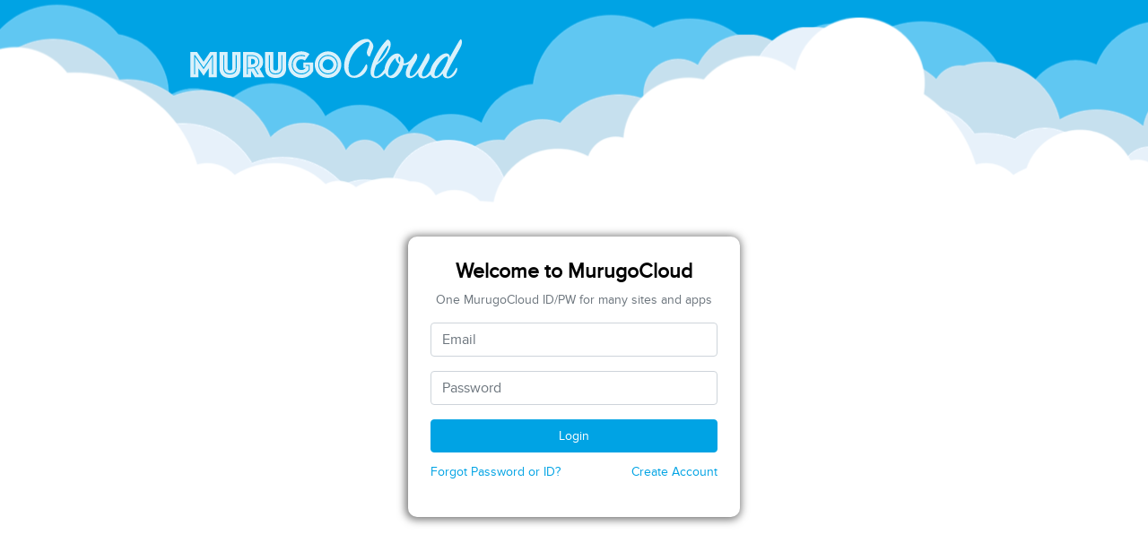

--- FILE ---
content_type: text/html; charset=UTF-8
request_url: https://murugo.cloud/login
body_size: 2823
content:
<!DOCTYPE html>
<html lang="en">

<head>
    <meta charset="utf-8" />
    <!-- CSRF Token -->
    <meta name="csrf-token" content="0C21wmD3SrcvYdQZ5ADDZDJq6UIrX6coLs1uxXh7" />
    <title>Murugo</title>
    <link rel="icon" href="images/Icon@1x.png" type="image/gif" sizes="16x16" />
    <!-- Fonts -->
    <link rel="dns-prefetch" href="//fonts.gstatic.com" />
    <link rel="stylesheet" href="https://fonts.googleapis.com/css?family=Nunito" rel="stylesheet" />
    <!-- Styles -->
    <link rel="stylesheet" href="https://murugo.cloud/css/app.css" />
    <link rel="stylesheet" href="https://murugo.cloud/css/splashstyle.css" />
    <link rel="stylesheet" href="https://murugo.cloud/fonts/fontawesome/css/all.min.css" />
    <!-- Scripts -->
    <script src="https://code.jquery.com/jquery-3.7.1.js" integrity="sha256-eKhayi8LEQwp4NKxN+CfCh+3qOVUtJn3QNZ0TciWLP4="
        crossorigin="anonymous"></script>
    <script src="https://cdnjs.cloudflare.com/ajax/libs/font-awesome/6.2.0/js/all.min.js"
        integrity="sha512-naukR7I+Nk6gp7p5TMA4ycgfxaZBJ7MO5iC3Fp6ySQyKFHOGfpkSZkYVWV5R7u7cfAicxanwYQ5D1e17EfJcMA=="
        crossorigin="anonymous" referrerpolicy="no-referrer"></script>
    <meta name="viewport" content="width=device-width, initial-scale=1, maximum-scale=1, user-scalable=no">
    <script type="application/javascript" charset="utf-8" defer
                    src="https://murugo.cloud/js/murugocloudanimation_hype_generated_script.js?92246">
    </script>

</head>
<body>
    <div id="app" style="min-height:100%">
        <div class="lg-xl-screen" style="min-height:20%">
            <div class="murugo-top-section-wrapper">
                <div class="murugo-top-section-container ">
                    <div id="murugocloudanimation_hype_container" class="HYPE_document"
                        style="margin:auto;position:relative;width:100%;height:10px;overflow:hidden;">
                        <div id="top-nav">
                        </div>
                    </div>
                </div>
            </div>
        </div>
        <div class="sm-md-screen" style="min-height:20%">
            <div id="murugocloudanimation_hype_container">
            </div>
        </div>
        <div class="content-wrapper" style="min-height:65%">
            <main class="py-1">
                <div id="welcome-signin">
    
        <div class="thirdparty-app-details">
        <h1>Welcome to MurugoCloud</h1>
    </div>
        <p class="thirdparty-app-details thirdparty-app-detais-sub-title text-muted text-center">One MurugoCloud ID/PW
        for
        many sites and apps</p>
        <form method="POST" action="https://murugo.cloud/login" aria-label="" class="loginForm">
        <input type="hidden" name="_token" value="0C21wmD3SrcvYdQZ5ADDZDJq6UIrX6coLs1uxXh7">                <div class="form-group" id="#other-account">
            <input type="text" class="form-control " value="" placeholder="Email" id="email" name="email" id="email" autocomplete="off" />
                    </div>
        <div class="form-group">
            <input type="password" class="form-control " placeholder="Password" id="password" name="password" autocomplete="off" />
                    </div>
                        <input name="invite_token" value=" " hidden />

        <div id="pastRecoverCredentials">
            <button type="submit" class="btn btn-infod signin-button" id="signin-button">Login</button>
            <p class="links">
                                <a href="https://murugo.cloud/password/reset" class="resetpwd-button">Forgot
                    Password or ID?</a>
                                <a href="https://murugo.cloud/register" class="create-button">Create Account</a>
            </p>
        </div>
    </form>
    <div id="secondLoginForm">
        <form method="POST" action="https://murugo.cloud/login" aria-label="" class="loginForm">
            <input type="hidden" name="_token" value="0C21wmD3SrcvYdQZ5ADDZDJq6UIrX6coLs1uxXh7">            <div class="form-group" id="#other-account">
                <input type="text" class="form-control " value="" placeholder="Email" id="email" name="email" id="email" autocomplete="off" />
                            </div>
            <div class="form-group">
                <input type="password" class="form-control " placeholder="Password" id="password" name="password" autocomplete="current-password" />
                            </div>
            <button type="submit" class="btn btn-infod signin-button" id="signin-button">Login</button>
            <p class="links">
                                <a href="https://murugo.cloud/password/reset" class="resetpwd-button">Forgot
                    Password or ID?</a>
                                <a href="https://murugo.cloud/register" class="create-button">Create Account</a>
            </p>
        </form>
    </div>
</div>
            </main>
        </div>
        <div class="sticky-main-footer bg-white" style="min-height:5%">
            <p class="mx-md-4 mx-2"> Designed and developed for Africa by the
                <a href="http://www.rwandabuildprogram.com" target="_blank">Rwanda Build Program
                    (RWBuild)</a>
                , a software tech hub incubator
                in Kigali, Rwanda.
            </p>
        </div>
    </div>
    <script src="https://murugo.cloud/js/appscripts.js"></script>
    <script src="https://murugo.cloud/js/app.js"></script>
    <script>
        jQuery(document).ready(function() {
            $(document).ready(function() {
                $('.form-control').on('input', function() {
                    if ($(this).hasClass('is-invalid')) {
                        $(this).removeClass('is-invalid');
                        $(this).siblings('.invalid-feedback').remove();
                    }
                });
                $('.form-check-input').on('input', function() {
                    if ($(this).hasClass('is-invalid')) {
                        $(this).removeClass('is-invalid');
                        $(this).siblings('.invalid-feedback').remove();
                    }
                });
                $('#phone-number-field').on('input', function() {
                    $('#phone-error').hide();
                });
            });
        })
        //  to clear local storage while the user switch the route 
        function clearStorage() {
            localStorage.clear();
        }

        function clearStorageIfNotOnRegisterOrLoginRoute() {
            const currentPath = window.location.pathname;
            // Check if the user is not on the register or login page
            if (currentPath !== '/register' && currentPath !== '/login') {
                clearStorage();

            }
            if (currentPath !== '/register') {
                localStorage.removeItem("selectedCountryCode_2");
            }
            if (currentPath === '/login') {
                localStorage.removeItem("selectedCountryCode");

            }
        }

        window.addEventListener('beforeunload', function(event) {
            clearStorageIfNotOnRegisterOrLoginRoute();

        });

        /*...................................login screen, use different account functionality........................................ */

        const secondLoginForm = document.getElementById("secondLoginForm");
        const toggleButton = document.getElementById("toggleButton");
        const pastAllLoginDetails = [
            document.getElementById("pastLoginDetails"),
            document.getElementById("pastPassword"),
            document.getElementById("pastEmail"),
            document.getElementById("pastAvatar"),
            document.getElementById("pastRecoverCredentials")
        ];
        /*.................................. Function to handle the button click and page load  .................................. */
        function handleToggle() {
            secondLoginForm.style.display = "block";
            localStorage.setItem('secondLoginForm', 'true');
            toggleButton.style.display = "none";
            pastAllLoginDetails.forEach(pastLoginDetails => {
                pastLoginDetails.style.display = "none";
            });
        }
        // Add a click event listener to the button
        if (toggleButton) {
            toggleButton.addEventListener("click", handleToggle);
            // Check localStorage on page load
            document.addEventListener('DOMContentLoaded', function() {
                var localStorageLoginDetails = localStorage.getItem('secondLoginForm');
                if (localStorageLoginDetails === 'true') {
                    handleToggle();
                }
            });
        }
        /*.................................. register, checkbox and button elements  ..................................*/
        var checkbox = document.getElementById('agreed_to_terms');
        var createButton = document.getElementById('create-button');
        // Add an event listener to the checkbox
        if (createButton) {
            checkbox.addEventListener('change', function() {
                // Update the button's disabled property based on the checkbox's checked status
                createButton.disabled = !checkbox.checked;

            });
        }
        /*...................................reset password  functionality........................................ */
        document.addEventListener('DOMContentLoaded', function() {
            var successMessage = document.getElementById('success-message-group');
            var emailGroup = document.getElementById('email-group');
            var sendPasswordLinkButton = document.getElementById('send-password-link');
            if (successMessage) {
                // Hide the email input field and submit button if success message is present
                emailGroup.style.display = 'none';
                sendPasswordLinkButton.style.display = 'none';
            }
        });

        /*................................... verification code from phone  functionality........................................ */
        document.addEventListener('DOMContentLoaded', function() {
            // Select all the input fields
            const inputs = document.querySelectorAll('.char-field');
            inputs.forEach((input, index) => {
                // Handle paste event
                input.addEventListener('paste', (event) => {
                    const pasteData = event.clipboardData.getData('text').trim();
                    // Split the pasted data into individual characters and fill the inputs
                    pasteData.split('').forEach((char, idx) => {
                        if (inputs[index + idx]) {
                            inputs[index + idx].value = char;
                        }
                    });
                    // Prevent the default paste behavior
                    event.preventDefault();
                });
                // Automatically move to the next field when a digit is entered
                input.addEventListener('input', () => {
                    if (input.value.length === 1 && inputs[index + 1]) {
                        inputs[index + 1].focus();
                    }
                });

                // Handle backspace to move focus to the previous field
                input.addEventListener('keydown', (event) => {
                    if (event.key === "Backspace" && input.value === '' && inputs[index - 1]) {
                        inputs[index - 1].focus();
                    }
                });
            });
        });
    </script>
</body>

</html>


--- FILE ---
content_type: text/css
request_url: https://murugo.cloud/css/splashstyle.css
body_size: 4271
content:
@font-face {
    font-family: "Proxima Nova";
    src: url("../fonts/ProximaNova-Regular.otf") format("opentype");
    src: url("../fonts/ProximaNova-Semibold.otf") format("opentype");
    src: url("../fonts/ProximaNova-Thin.otf") format("opentype");
}

.btn-primary {
    width: 100%;
    border-radius: 10px;
    background: #00a3e4;
    border-color: #00a3e4;
    color: #ffffff;
}
.update-preferences-btn .btn-primary{
        border-radius: 50px!important;
        font-size:18px;

}
#app {
    background-color: #ffffff;
    width: 100%;
    top: 0;
    bottom: 0;
    position: fixed;
    overflow-y: scroll;
    overflow-x: hidden;
}

#app-layout {
    background-color: #ffffff;
    width: 100%;
    top: 0;
    bottom: 0;
    position: fixed;
    overflow-y: scroll;
    overflow-x: hidden;
}

.murugo-top-section-wrapper {
    border: 0;
    position: relative;
    z-index: 1;
}

.py-4 {
    position: relative;
    z-index: 2;
    top: -40px;
}

.murugo-top-section-container {
    margin: 0 auto;
    padding: 0;
}

.at-name::before {
    content: "@";
}
@media only screen and (max-width: 900px) {
    .murugo-top-section-container {
        margin: 0 auto;
        padding: 0;
    }
}

.murugo-logo-sun-container {
    background-color: #00a3e4;
    width: 1000px;
    position: fixed;
}

.murugo-logo {
    width: 320px;
    margin: 0 auto;
    display: block;
    margin-top: 65px;
}

.murugo-sun {
    width: 200px;
    z-index: 9;
    position: relative;
    float: right;
    display: block;
    top: -106px;
    margin-right: 60px;
}

#animation_container {
    background-color: transparent !important;
    position: fixed;
}

#canvas {
    z-index: 9;
    background-color: transparent !important;
}

.murugo-middle-section {
    height: 100%;
    position: absolute;
}

span.hashtag a {
    color: #00a3e4;
    text-decoration: none;
}
#appstore-alert {
    display: none;
    position: absolute;
    height: 200px;
    background-color: #00a3e4;
    bottom: 0;
    width: 100%;
    font-size: 20px;
}
.menu {
    background: url(/images/menubg.png);
    background-size: cover;
    width: 100%;
    height: 125px;
    box-shadow: none !important;
}

.wrapper {
    margin: 30px 0;
}

.survey-no-longer {
    padding: 20px 0;
}

.survey-no-longer h1 {
    font-size: 30px;
    font-weight: bolder;
}

.survey-title h1 {
    font-size: 25px;
    font-weight: bolder;
}

.description {
    font-weight: bolder;
    font-size: 18px;
}

.survey-description p {
    line-height: 1.8;
}

.survey-requirements h1 {
    font-size: 20px;
    font-weight: 600;
}

.survey-requirements ul li {
    line-height: 1.8;
}

/* Login page */

#welcome-menu {
    background: #00a3e4;
    position: relative;
}

.col-6 ul li {
    float: left;
    padding: 4px 10px;
    list-style: none;
}

.col-3 ul li {
    float: right;
    list-style: none;
    right: 10px;
    top: 15px;
}

#navbarDropdown {
    appearance: none;
    padding: 5px;
    color: white;
    border: none;
    font-family: inherit;
    outline: none;
}

#welcome ul li > a {
    color: #ffffff;
    font-weight: 900;
}

.nav-link {
    padding: 0 !important;
}

#welcome-murugo-sun {
    height: 300px;
    padding-top: 30px;
    background: #00a3e4;
}

#welcome-murugo-sun .title img {
    display: block;
    margin-left: auto;
    width: 300px;
}

#welcome-murugo-sun .sun img {
    display: block;
    margin-left: auto;
    width: 180px;
}

#welcome-clouds {
    position: relative;
    background-image: url(../images/WebClouds.png);
    background-size: 100%;
    background-repeat: no-repeat;
    top: -265px;
    height: 450px;
}

.material-icons {
    font-size: 10px !important;
}

#welcome-signin,
#reset-password {
    background: #ffff;
    width: 360px;
    margin: auto;
    top: 10px;
    padding: 25px;
    border-radius: 10px;
        box-shadow: -1px 1px 10px 2px rgba(0, 0, 0, 0.54);
    position: relative;
}

#welcome-signup {
    background: #fff;
    width: 500px;
    margin: 50px auto;
    padding: 25px 0;
    border-radius: 10px;
    box-shadow: -1px 1px 10px 2px rgba(0, 0, 0, 0.24);
    position: relative;
    top: -31px;
}

#welcome-signup form,
#welcome-signup {
    padding: 25px 70px;
}

#welcome-signup .form-title h1 {
    font-weight: bolder;
    font-size: 20px;
    text-align: center;
    margin: 0;
    padding: 0;
    color:black;
    font-weight:600;
}
.sticky-main-footer {
}

@media screen and (min-width: 600px) and (max-width: 767px) {
    .sticky-main-footer {
        position: unset;
        bottom: 0;
        left: 0;
        width: 100%;
        padding: 10px 0;
    }
}

@media screen and (width: 800px) and (height: 600px) {
    .sticky-main-footer {
        position: unset;
        bottom: 0;
        left: 0;
        width: 100%;
        padding: 10px 0;
    }
}
.form-control {
    display: block;
    width: 100%;
    height: calc(2.25rem + 2px);
    padding: 0.375rem 0.75rem;
    font-size: 1rem;
    line-height: 1.5;
    color: black;
    background-color: #fff;
    background-clip: padding-box;
    border: 1px solid #ced4da;
    border-radius: 0.25rem;
    transition: border-color 0.15s ease-in-out, box-shadow 0.15s ease-in-out;
}

#signin-button,
#create-button,
#thirdparty-login,
#thirdparty-register {
    width: 100%;
}

#signin-button,
#create-button,
#thirdparty-login,
#loginLink,
#thirdparty-register {
    background: #00a3e4;
    border-color: #00a3e4;
    color: #ffffff;
}
.merchant_text p {
    font-size: 13px;
    text-align: center;
    padding: 10px 0;
}

/* ...style for previwing user preferences profile picture .. */
.file {
    opacity: 0;
    width: 0.1px;
    height: 0.1px;
    position: absolute;
}

.file-input label {
    display: block;
    position: relative;
    cursor: pointer;
    color: #3490dc;
    text-align: center;
}
.col-form-label-lg {
    color: black !important;
    font-size: 16px;
    font-weight: 900;
}
.thirdparty-logo{
    height:10vh;
}
.thirdparty-logo img {
    width: auto;
    height: 100%;
    display: table;
    margin: auto;
    padding: 0px 0;
}

.thirdparty-app-details h1 {
    opacity: 1;
    color: rgba(0, 0, 0, 1);
    font-weight: 600;
    font-size: 23px;
    font-style: normal;
    text-align: center;
    line-height:normal;
}
.loged-in-user-details p {
    text-transform: capitalize;
    font-size: 16px;
    font-family: proxima_nova_altbold;
    text-transform: capitalize;
}
.loged-in-user-details h3 {
    font-size: 14px;
    margin-top: -18px;
}
.thirdparty-app-detais-sub-title{
    margin-top:-6px;
}

.deffer-account {
    color: #00a1de;
    font-family: "proxima_nova_altbold";
    font-size: 13px !important;
    cursor: pointer;
    margin-top:-8px;

}
.deffer-account:hover {
    color: #00a1de;
    font-family: "proxima_nova_altbold";
    font-size: 13px !important;
    text-decoration: none;
    cursor: pointer;
}
#agreed_to_terms {
    font-size: 16px;
}

.form-check-label {
    color: #00a3e4;
    font-size: 13px;
}

/* App Widget */

.section-pagination-footer {
    width: 100%;
    padding: 0px 10px 0px 10px;
}

.section-title,
.section-footer {
    width: 100%;
    padding: 0 15px;
}

.section-title h1 {
    font-size: 20px;
    color: darkblue;
    font-weight: 900;
}

.section-footer p {
    font-size: 12px;
    color: darkblue;
    font-weight: 900;
    padding: 0;
    margin: 25px 0 0 0;
}

.app-name .app-title {
    font-size: 18px;
    font-weight: 900;
    margin: 18px 0 0 5px;
}

.app-name .app-link {
    margin: 1px 0 0 5px;
    font-size: 16px;
}

.app-name .username {
    color: darkblue;
    margin: 0;
    padding: 0;
}

.app-name .app-link a {
    text-decoration: underline;
    color: darkblue;
}

.app-widget-badges .app-badges {
    margin: 0;
    padding: 0;
}

.invalid-feedback {
    display: block;
    width: 100%;
    margin-top: 0.25rem;
    font-size: 90%;
    color: #e3342f;
    text-align: end;
}

/* Badges */

.create-badge-btn {
    width: fit-content;
    margin: 15px 0px;
}

.badge-avatar {
    width: 50px;
    margin: 0 auto;
    height: 50px;
    line-height: 50px;
}

.badge-avatar img,
.app-avatar img {
    width: 100%;
}

.badge-action-btn,
.developer-action-btn {
    background: transparent;
    border: none;
    cursor: pointer;
}

.modal-backdrop {
    display: none;
}

.modal-content {
    -webkit-box-shadow: 1px 5px 10px 5px rgba(0, 0, 0, 0.2);
    -moz-box-shadow: 1px 5px 10px 5px rgba(0, 0, 0, 0.2);
    box-shadow: 1px 5px 10px 5px rgba(0, 0, 0, 0.2);
}

.modal-footer .btn {
    width: inherit;
}

#list-users li,
#list-murugo-users li {
    list-style: none;
}

/* Login & Register fieldset */

.small-fields {
    padding: 0.26rem 0.5rem !important;
    font-size: 0.7875rem !important;
    line-height: 1.5 !important;
}

.required {
    color: red;
    position: absolute;
    left: 54px;
    margin-top: 10px;
}

/* Preferences style */

.container-fluid {
    padding: 0 30px 25px;
}

.user-preferences {
    padding-top: 15px;
    padding-right: 15px;
    padding-left: 15px;
    padding-bottom: 5px;
    border-radius: 5px;
    box-shadow: -1px 1px 10px 2px rgba(0, 0, 0, 0.54);
    margin-top: 20px;
    width: 100%;
}

.form-textfield,
.select-field {
    border-radius: 0;
    border-top: none;
    border-left: none;
    border-right: none;
    height: calc(1.25rem + 1px);
}

.account-name-label::before {
    content: "@";
    font-weight: 500;
    font-size: 20px;
    color: rgb(23, 23, 23);
}
  /* TO WORK ON  */
    .user-avatar-picture {
            height: 55px;

    }

.user-avatar-picture img {
    width: 55px;
    height: 100%;
    margin-left: auto;
    margin-right: auto;
    display: -webkit-box;
    -ms-flex-pack: center;
    justify-content: center;
    -ms-flex-align: center;
    align-items: center;
    overflow: hidden;
    -webkit-user-select: none;
    -moz-user-select: none;
    -ms-user-select: none;
    user-select: none;
    position: relative;
    border-radius: 150px;
    object-fit: cover;
    display: block;
    transition: 0.4s cubic-bezier(0.4, 0, 0.2, 1);
    transition-property: color, background-color;
    will-change: color, background-color;
    font-size: 24px;
    letter-spacing: -0.05em;
    vertical-align: middle;
   
}

.user-preferences .user-avatar {
    width: 50px;
    height: 50px;
    margin-left: auto;
    margin-right: auto;
    display: -webkit-box;
    -ms-flex-pack: center;
    justify-content: center;
    -ms-flex-align: center;
    align-items: center;
    overflow: hidden;
    -webkit-user-select: none;
    -moz-user-select: none;
    -ms-user-select: none;
    user-select: none;
    position: relative;
    border-radius: 150px;
    font-size: 24px;
    letter-spacing: -0.05em;
    vertical-align: middle;
  
}

.user-preferences .user-avatar img {
    width: 100%;
    height: 100%;
    object-fit: cover;
    display: block;
    cursor: pointer;
}

.user-preferences .user-avatar .select-image {
    display: none;
}

.user-actions ul {
    margin: 0;
    margin-top: -10px;
    margin-left: -50px;
    align-items: left;
}

.user-actions ul li {
    list-style: none;
    padding: 5px;
}

.user-actions ul li:last-child {
    margin-left: -68px;
}

.update-preferences-btn {
    width: 40%;
    display: block;
    margin: auto;
    border-radius: 15px;
}

.preferences-title {
    font-size: 24px;
    font-weight: bolder;
    color: darkblue;
    font-weight: bold;
    font-family:"proxima_nova_altbold";
}

.preferences-subtitle {
    font-size: 18px;
}

.preferences-footer {
    margin: 0;
    padding: 0;
    font-size: 13px;
}

.profile-avatar ul {
    margin: 0;
    padding: 0;
}

.profile-avatar ul li {
    list-style: none;
    text-align: center;
    font-size: 13px;
}

.user-info ul {
    list-style: none;
    margin: 0;
    padding: 0;
}

.user-info ul li {
    font-size: 18px;
}

.user-info .info-placeholder {
    width: 31%;
    text-align: end;
    display: inline-block;
    font-weight: bolder;
    font-size: 18px;
    font-family: proxima_nova_altbold;
}

.user-info .info-data {
    width: 65%;
    display: inline-block;
    position: absolute;
    color: #000000;
    padding-left: 6px;
    font-size: 16px;
}

.select-field {
    border-bottom: 1px solid #ced4da !important;
    border-top: none;
    border-left: none;
    border-right: none;
}

.form-control[readonly] {
    background-color: transparent !important;
    opacity: 1;
}

.guide-text {
    font-weight: bolder;
    font-size: 16px;
    margin: 0;
}
.user-info {
    margin-bottom: 84px;
}
.bio-data{
    width: 200px;
}
.bio-data p {
    display: -webkit-box;
    -webkit-line-clamp: 3;
    -webkit-box-orient: vertical;
    overflow: hidden;
}


/*............................................................ media screen style..........................................  */

/* Extra small devices (phones, 600px and down) */

@media only screen and (max-width: 599px) {
    .sticky-main-footer {
        position: relative;
        bottom: 0;
        left: 0;
        width: 100%;
        padding: 10px 0;
    }
    #welcome-clouds {
        position: relative;
        top: -165px;
        height: 230px;
    }

    #welcome-murugo-sun {
        height: 240px;
        padding: 0;
    }

    .col-md-2 {
        -ms-flex: 0 0 16.666667%;
        flex: 0 0 16.666667%;
        max-width: 16.666667%;
    }

    .col-4 {
        -ms-flex: 0 0 50% !important;
        flex: 0 0 50% !important;
        max-width: 50% !important;
        font-size: 10px !important;
    }

    .title {
        top: 22px !important;
    }
}
/* Small devices (portrait tablets and large phones, 600px and up) */

@media only screen and (min-width: 600px) {
    #welcome-clouds {
        position: relative;
        top: -160px;
        height: 350px;
    }

    #welcome-murugo-sun {
        height: 230px;
        padding: 0;
    }

    .col-md-2 {
        -ms-flex: 0 0 16.666667%;
        flex: 0 0 16.666667%;
        max-width: 16.666667%;
    }

    .col-4 {
        -ms-flex: 0 0 50% !important;
        flex: 0 0 50% !important;
        max-width: 50% !important;
        font-size: 15px !important;
    }

    .title {
        top: 60px !important;
    }
}
@media screen  and (min-width: 768px) and (max-width: 1000px) {
 .col-3 ul li {
   float: right;
   list-style: none;
   right: 10px;
   left: -31px!important;
   top:0!important;
       border-radius:0px 4px 4px 0px;


} 
}
@media screen  and (max-width: 767px) {


.col-3 ul li {
   float: right;
   list-style: none;
   right: 10px;
   left: -15px!important;
   top:0!important;
   border-radius:0px 4px 4px 0px;
}}

/* Medium devices (landscape tablets, 768px and up) */

@media screen and (min-width: 600px) and (max-width: 1000px) {
    .py-4 {
        position: relative;
        z-index: 2;
        top: -30px;
    }

    #welcome-clouds {
        position: relative;
        top: -260px;
    }

    #welcome-murugo-sun {
        height: 300px;
        padding: 0;
    }

    .col-4 {
        -ms-flex: 0 0 33.333333% !important;
        flex: 0 0 33.333333% !important;
        max-width: 33.333333% !important;
    }

    .title {
        top: 100px !important;
    }
}

@media screen and (min-width: 300px) and (max-width: 400px) {
    .murugo-top-section-container {
        height: 200px;
    }
    .user-preferences-bio {
        width: 250px;
        margin-left: 10px;
    }
}

@media screen and (min-width: 576px) and (max-width: 767px) {
    .user-preferences-wrapper {
        display: flex;
        flex-wrap: nowrap;
        flex-direction:column;
        font-size:23px;
    }

    .user-preferences-edit-form {
        display: flex;
        flex-direction: column;
        justify-content: center;
        align-items: center;
        width: 700px;
        margin-top: -60px !important;
        margin: auto;
    }


    .float-right {
        float: left;
    }

    .user-preferences-bio {
        width: 100%;
        margin-top: -100px;
    }


    .account-name-label::before {
        content: "@";
        font-weight: 600;
        font-size: 22px;
        color: black;
    }

    .user-info {
        margin-bottom: 100px;
    }
    /* .user-info ul {
        font-size:23px!important;
    }; */

    .user-info .info-placeholder {
        width: auto;
        font-size:23px!important;
    }
    .user-info ul li{
        
        font-size: 23px!important;}

    .file-input label {
        display: block;
        position: relative;
        color: #3490dc;
        cursor: pointer;
        padding-bottom: 60px;
        text-align: center;
    }

    .user-info-preferences {
        white-space: nowrap;
        overflow: hidden;
        text-overflow: ellipsis;
        margin-left: 100px;
    }
    .user-info .info-data {
   font-size:inherit !important;
}

    .bio-data {
        white-space: nowrap;
        overflow: hidden;
        text-overflow: ellipsis;
        width: 160px !important;
    }

    .user-info .info-data {
        width: 53%;
        display: inline-block;
        position: absolute;
        padding-left: 6px;
    }
}
@media screen and (min-width: 280px) and (max-width: 514px) {
    #welcome-signup {
        background: #fff;
        width: 335px;
        margin: 50px auto;
        padding: 25px 20px;
        border-radius: 10px;
        box-shadow: -1px 1px 10px 2px rgba(0, 0, 0, 0.24);
        position: relative;
        top: -31px;
    }
    .required {
        color: red;
        position: absolute;
        left: 10px;
        margin-top: 10px;
    }
}
@media screen and (max-width: 768px) {
.dropdown-item {
    display: block;
    width: 100%;
    padding: 0.25rem 0.5rem;
}
.thirdparty-app-detais-sub-title{
margin-top:-6px;
font-size:12px;

}}
@media screen and (min-width: 1024px) and (max-width: 1280px) {
    .user-info .info-placeholder {
        width: 42%;
        text-align: end;
        display: inline-block;
        font-weight: bolder;
    }
}

@media screen and (min-width: 768px) and (max-width: 1024px) {
    .user-info {
        width: 100%;
        margin-bottom: 100px;
    }

    .user-info .info-placeholder {
        width: 54%;
        text-align: end;
        display: inline-block;
        font-size: 18px;
        font-weight: bold !important;
    }

    .user-info .info-data {
        width: 73%;
        display: inline-block;
        position: absolute;
        padding-left: 6px;
        font-size: 16px;
        white-space: nowrap;
        width: 180px;
        overflow: hidden;
        text-overflow: ellipsis;
    }

    .col-3 ul li {
        float: right;
        list-style: none;
        right: 2px 10px;
        top: 15px;
    }
}

@media screen and (min-width: 360px) and (max-width: 576px) {
    #welcome-signin {
        background: #ffffff;
        width: 347px !important;
        margin: auto;
        padding: 25px;
        border-radius: 10px;
        box-shadow: -1px 1px 10px 2px rgba(0, 0, 0, 0.24);
        position: relative;
        font-family: "proxima_novaregular";
        margin-bottom:50px !important
    }
    .user-info .info-placeholder {
        width: 58%;
        text-align: end;
        display: inline-block;
        font-weight: bold;
        font-size: 16px;
    }

    .user-info .info-data {
        width: 50%;
        display: inline-block;
        position: absolute;
        padding-left: 6px;
        white-space: nowrap;
        width: 120px;
        overflow: hidden;
        text-overflow: ellipsis;
    }
}

@media screen and (min-width: 577px) and (max-width: 650px) {
    .user-info .info-data {
        display: inline-block;
        position: absolute;
        padding-left: 6px;
        white-space: nowrap;
        width: 120px;
        overflow: hidden;
        text-overflow: ellipsis;
    }
}

@media screen and (max-width: 359px) {
    .user-info {
        display: flex;
        justify-content: center;
        margin-top: 40px;
    }

    .user-info .info-placeholder {
        width: 100%;
        text-align: start;
        display: inline-block;
        font-weight: bolder;
        padding: 5px;
    }

    .user-info .info-data {
        width: 100%;
        position: relative;
        padding-left: 6px;
    }

    .user-info-edit {
        display: flex;
        flex-direction: column;
        width: 100%;
        float: none;
    }

    .update-preferences-btn {
        width: 70%;
        display: block;
        margin: auto;
        border-radius: 15px;
    }

    /* phone number and email update on small phone  */
    .user-preferences-phone-update {
        display: flex;
        flex-direction: column !important;
    }
}

@media screen and (min-width: 420px) and (max-width: 1000px) {
    .app-logo img {
        width: 100%;
        float: left;
        padding: 5px;
        width: 100%;
        height: 1500px;
    }

    .app-avatar {
        width: 100%;
    }

    .app-name .app-title {
        font-size: 20px !important;
        font-weight: 900;
        margin: 18px 0 0 10px;
    }

    .app-name .app-link {
        margin: 1px 0 0 10px;
        font-size: 20px !important;
    }
}
@media only screen and (max-width: 870px) {
.preference-email,.prefernce-website{
    display: inline-block;
        position: absolute;
        padding-left: 6px;
        white-space: nowrap;
        width: 70px;
        overflow: hidden;
        text-overflow: ellipsis;
}

}


--- FILE ---
content_type: application/javascript; charset=utf-8
request_url: https://murugo.cloud/js/appscripts.js
body_size: 7537
content:
$(document).ready(function () {
    var contentEmail = '';

    $(".close").click(function () {
        $(".modal").hide();
    })
    $("#emailErrorMoreInfo").click(function () {
        $(".modal").show();
    })
    function showErrorModal(errorMessage) {
        var errorModal = document.getElementById("errorModal");
        if (errorModal) {
            if (typeof $(errorModal).show === 'function') {
                document.getElementById("errorModalContent").innerHTML = errorMessage;
                $(errorModal).show();
            } else {
                console.error("Modal does not support 'show' method");
            }
        } else {
            console.error("Error modal element not found");
        }
    }
    // Function to populate the security code value when validating a phone on signup
    $("#update-user-info").click(function () {
        $(".modal").modal();
    });
    // Store Admin's id and roles selected in localStorage before assigning the admin
    $("#add-admin").click(function () {
        var user = document.getElementById("admin-id").value;
        var checkedValue = [];
        var inputElements = document.getElementsByClassName("rolesCheckbox");
        for (var i = 0; inputElements[i]; ++i) {
            if (inputElements[i].checked) {
                checkedValue.push(inputElements[i].value);
            }
        }
        localStorage.setItem("user", user);
        var strippedQuotes = checkedValue.map(Number);
        localStorage.setItem("roles", JSON.stringify(strippedQuotes));
    });
    $("#btn-validate").click(function () {
        var values = $("input[name='char-field[]']")
            .map(function () {
                return $(this).val();
            })
            .get();
        var code = values.join().replace(/,/g, "");
        $("#security_code").val(code);
    });
    // Verification code auto completion increment
    var fields = document.querySelectorAll(".char-field");
    fields.forEach((el, index) => {
        el.addEventListener("input", function () {
            ++index;
            if (index <= 5) {
                document.querySelector(`.field-${++index}`).focus();
            }
        });
    });
    // Responsive top navbar
    $("#toggleMenu").click(function () {
        var x = document.getElementById("topnav");
        var bars = document.getElementById("bars");
        var close = document.getElementById("close");
        if (x.className === "row justify-content-end topnavMenu") {
            x.className += " row justify-content-end responsive";
            bars.style.display = "none";
            close.style.display = "block";
        } else {
            x.className = "row justify-content-end topnavMenu";
            bars.style.display = "block";
            close.style.display = "none";

        }
    });
    // Real time name validation
    var $account_name = $("#account_name");
    var $email = $("#email");
    var $legal_first_name = $("#legal_first_name");
    var $legal_second_name = $("#legal_second_name");
    var $phone = $("#phone-number-field");
    var $second_phone = $("#second-phone-number-field");
    var validationTimeout;
    var hasValidationError = false;

    function updateButtonState() {
        var registerBtn = document.getElementById("create-button");
        if (registerBtn) {
            registerBtn.disabled = true;
            if (hasValidationError) {
                registerBtn.disabled = true;
                registerBtn.style.cursor = "not-allowed";
            } else {
                registerBtn.disabled = false;
                registerBtn.style.cursor = "pointer";
            }
        }
    }

    // real time validation for $account_name, firstname and lastname fields 
    function performRealTimeValidation(inputField, validityElement, inputValidityElement, fieldName) {
        var value = inputField.val();
        var validity = document.getElementById(validityElement);
        var inputValidity = document.getElementById(inputValidityElement);
        if (value.trim() === "") {
            validity.innerHTML = fieldName + " is required";
            validity.classList.remove("valid");
            validity.classList.add("invalid");
            inputValidity.classList.remove("is-valid");
            inputValidity.classList.add("is-invalid");
            hasValidationError = true;
            updateButtonState();
            return; // Do not make the AJAX call if the field is empty
        }
        else {
            hasValidationError = false;
            updateButtonState();
        }
        $.ajax({
            url: baseUrl + "/api/real-time-validation",
            method: "POST",
            data: {
                [fieldName]: value,
                skip_pending_users: true
            },
            success: function (data) {
                validity.innerHTML = data.response.split(",").join("\n");
                validity.classList.remove("invalid");
                validity.classList.add("valid");
                inputValidity.classList.remove("is-invalid");
                inputValidity.classList.add("is-valid");
                hasValidationError = false;
                // valida checkbox as long as input field is true but checkbox noe checked 
                var registerBtn = document.getElementById("create-button");
                var agreedToTermsCheckbox = document.getElementById("agreed_to_terms");
                if (!hasValidationError || !agreedToTermsCheckbox.checked) {
                    registerBtn.disabled = true;
                }
                if (hasValidationError || agreedToTermsCheckbox.checked) {
                    registerBtn.disabled = false;
                }

            },
            error: function (e) {
                if (e.responseJSON) {
                    var errors = e.responseJSON.errors[fieldName];
                    if (errors && errors.length > 0) {
                        var formattedString = errors.join("<br>");
                        validity.innerHTML = formattedString;
                        validity.classList.remove("valid");
                        validity.classList.add("invalid");
                        inputValidity.classList.remove("is-valid");
                        inputValidity.classList.add("is-invalid");
                        hasValidationError = true;
                        var registerBtn = document.getElementById("create-button");
                        registerBtn.disabled = true;

                        // updateButtonState();
                    } else {
                        validity.innerHTML = '';
                        hasValidationError = false;
                        updateButtonState();
                    }
                }

            },
        });
    }

    $legal_first_name.keyup(function () {
        performRealTimeValidation($legal_first_name, "legal_first_name-validity", "legal_first_name", "legal_first_name");
        updateButtonState()
    });

    $legal_second_name.keyup(function () {
        performRealTimeValidation($legal_second_name, "legal_second_name-validity", "legal_second_name", "legal_second_name");
        updateButtonState()
    });

    $account_name.keyup(function () {
        performRealTimeValidation($account_name, "name-validity", "account_name", "name");
        updateButtonState()
    });
    // real time validation for email field 
    function performRealTimeEmailValidation() {
        var email = $email.val();
        var emailValidity = document.getElementById("email-validity");
        var emailInputValidity = document.getElementById("email");
        var emailErrorMoreInfo = document.getElementById("emailErrorMoreInfo");
        if (!email.trim()) {
            emailValidity.innerHTML = "email is required";
            emailValidity.classList.remove("valid");
            emailValidity.classList.add("invalid");
            emailInputValidity.classList.remove("is-valid");
            emailInputValidity.classList.add("is-invalid");
            hasValidationError = true;
            updateButtonState();
            return;
        }
        else {
            hasValidationError = false;
            updateButtonState();
        }
        $.ajax({
            url: baseUrl + "/api/real-time-validation",
            method: "POST",
            data: {
                email: email,
                skip_pending_users: true
            },
            success: function (data) {
                emailValidity.innerHTML = data.response.split(",").join("\n");
                emailValidity.classList.remove("invalid");
                emailValidity.classList.add("valid");
                emailInputValidity.classList.remove("is-invalid");
                emailInputValidity.classList.add("is-valid");
                $("#emailErrorMoreInfo").hide();
                hasValidationError = false;
                updateButtonState();
                // valida checkbox as long as input field is true but checkbox noe checked
                var registerBtn = document.getElementById("create-button");
                var agreedToTermsCheckbox = document.getElementById("agreed_to_terms");
                if (!hasValidationError || !agreedToTermsCheckbox.checked) {
                    registerBtn.disabled = true;
                }
                if (hasValidationError || agreedToTermsCheckbox.checked) {
                    registerBtn.disabled = false;
                }
            },
            error: function (e) {
                if (e.responseJSON) {
                    // Handling email errors
                    var emailErrors = e.responseJSON.errors.email;
                    var emailErrorPrefix = "You already have an account with us!"
                    if (Array.isArray(emailErrors) && emailErrors.length > 0) {
                        var emailError = emailErrors[0];
                        emailValidity.innerHTML = emailError;
                        emailErrorMoreInfo.innerHTML
                        emailValidity.classList.remove("valid");
                        emailValidity.classList.add("invalid");
                        emailInputValidity.classList.remove("is-valid");
                        emailInputValidity.classList.add("is-invalid");
                        var loginLink = document.getElementById("loginLink");
                        var previousUrl = loginLink.getAttribute("data-previous-url");
                        var separator = previousUrl.includes("?") ? "&" : "?";
                        var inviteToken = loginLink.getAttribute("data-invite-token");
                        loginLink.href = previousUrl + separator + "email=" + encodeURIComponent(email) + "&invite_token=" + inviteToken;

                        hasValidationError = true;
                        updateButtonState();
                        if (emailError.startsWith(emailErrorPrefix)) {
                            emailValidity.innerHTML = emailErrorPrefix;
                            $("#emailErrorMoreInfo").show();
                            showErrorModal(emailError);

                        }
                        else {

                            $("#emailErrorMoreInfo").hide();

                        }

                    } else {
                        emailValidity.innerHTML = ''; // Clear previous error messages
                        emailValidity.classList.remove("invalid");
                        emailValidity.classList.add("valid");
                        hasValidationError = false;

                    }
                }
                $("#emailErrorMoreInfo").click(function () {
                    console.log("clicked")
                    showErrorModal(emailError);
                });
            },
        })
        // Show error the modal
    }
    $email.focusout(performRealTimeEmailValidation);
    // real time validation for main phone and second numbers field 
    function performRealTimePhoneValidation($phone, validityId, inputId, errorId, isSecondPhone = false) {
        var phoneField = isSecondPhone ? fullPhoneNumber.second_phone : fullPhoneNumber.phone;
        var phoneValidity = document.getElementById(validityId);
        var phoneInputValidity = document.getElementById(inputId);
        var secondPhoneErrorMoreInfo = document.getElementById(secondPhoneErrorMoreInfo);
        var phoneErrorMoreInfo = document.getElementById("phoneErrorMoreInfo");
        // var registerBtn = document.getElementById("create-button");
        clearTimeout(validationTimeout);
        validationTimeout = setTimeout(function () {
            var country_code;
            if (isSecondPhone) {
                // Set country_code for second phone only if the main phone has a value
                country_code = '+' + fullPhoneNumber.callingCode_2;
            }
            else {
                country_code = null;

            }
            if (!isSecondPhone) {
                country_code = '+' + fullPhoneNumber.callingCode;

            }

            $.ajax({
                url: baseUrl + "/api/real-time-validation",
                method: "POST",
                data: {
                    phone: phoneField,
                    country_code: country_code,
                    skip_pending_users: true
                },
                success: function (data) {
                    phoneValidity.innerHTML = data.response.split(",").join("\n");
                    phoneValidity.classList.remove("invalid");
                    phoneValidity.classList.add("valid");
                    phoneInputValidity.classList.remove("is-invalid");
                    phoneInputValidity.classList.add("is-valid");
                    hasValidationError = false;
                    updateButtonState();
                    $("#phoneErrorMoreInfo ").hide();
                    $("#secondPhoneErrorMoreInfo").hide();
                    function updateButtonState() {
                        var registerBtn = document.getElementById("create-button");
                        var agreedToTermsCheckbox = document.getElementById("agreed_to_terms");
                        if (hasValidationError || !agreedToTermsCheckbox.checked) {
                            registerBtn.disabled = true;
                            registerBtn.style.cursor = "not-allowed";
                        } else {
                            registerBtn.disabled = false;
                            registerBtn.style.cursor = "pointer";

                        }
                    }
                    // Add an event listener to the terms checkbox to update the button state
                    var agreedToTermsCheckbox = document.getElementById("agreed_to_terms");
                    if (agreedToTermsCheckbox) {
                        agreedToTermsCheckbox.addEventListener("change", updateButtonState);
                    }
                    // valida checkbox as long as input field is true but checkbox noe checked 
                    var registerBtn = document.getElementById("create-button");
                    var agreedToTermsCheckbox = document.getElementById("agreed_to_terms");
                    if (!hasValidationError || !agreedToTermsCheckbox.checked) {
                        registerBtn.disabled = true;
                    }
                    if (hasValidationError || agreedToTermsCheckbox.checked) {
                        registerBtn.disabled = false;
                    }
                },
                error: function (e) {
                    if (e.responseJSON) {
                        var phoneErrors = e.responseJSON.errors.phone;
                        var errorPrefix = "You already have an account with us!";

                        if (Array.isArray(phoneErrors) && phoneErrors.length > 0) {
                            var currentPhoneError = phoneErrors[0];
                            if (phoneValidity) {
                                phoneValidity.innerHTML = currentPhoneError;
                                phoneValidity.classList.remove("valid");
                                phoneValidity.classList.add("invalid");
                                phoneInputValidity.classList.remove("is-invalid");
                                phoneInputValidity.classList.add("is-valid");
                            }

                            if (phoneInputValidity) {
                                phoneInputValidity.classList.remove("is-valid");
                                phoneInputValidity.classList.add("is-invalid");
                            }
                            // redirect user to login screen with his credentials 
                            var loginLink = document.getElementById("loginLink");
                            var previousUrl = loginLink.getAttribute("data-previous-url");
                            var separator = previousUrl.includes("?") ? "&" : "?";
                            var country_code = '+' + fullPhoneNumber.callingCode;
                            var full_phone = isSecondPhone ? fullPhoneNumber.second_phone : fullPhoneNumber.phone;
                            loginLink.href = previousUrl + separator + "email=" + encodeURIComponent(country_code + full_phone);
                            // disable register button 
                            hasValidationError = false;
                            updateButtonState();
                        }
                        else {
                            if (phoneValidity) {
                                phoneValidity.innerHTML = '';
                                hasValidationError = false;


                            }
                        }

                        $("#phoneErrorMoreInfo").click(function () {
                            showErrorModal(currentPhoneError);

                        });
                        $("#secondPhoneErrorMoreInfo").click(function () {
                            showErrorModal(currentPhoneError);

                        });
                        if (currentPhoneError && currentPhoneError.startsWith(errorPrefix)) {
                            phoneValidity.innerHTML = errorPrefix;
                            $("#phoneErrorMoreInfo").show();
                            showErrorModal(currentPhoneError);
                            if (isSecondPhone) {
                                $("#secondPhoneErrorMoreInfo").show();
                                $("#phoneErrorMoreInfo").hide();
                                showErrorModal(currentPhoneError);
                            }

                        }
                        else {
                            $("#phoneErrorMoreInfo").hide();
                            $("#secondPhoneErrorMoreInfo").hide();


                        }

                    }
                },
            });
        }, 1800);
    }
    $phone.keyup(function () {
        performRealTimePhoneValidation($phone, "phone-validity", "phone-number-field", "phoneError");
    })

    $second_phone.keyup(function () {
        performRealTimePhoneValidation($second_phone, "second_phone-validity", "second-phone-number-field", "phoneError", true);
    });

    $('#reset-password-form').on('submit', function (event) {
        var emailInput = $('#email').val().trim();
        if (emailInput !== '') {
            $('#send-password-link').prop('disabled', true);
            $('#resend-password-link').prop('disabled', true);
        } else {
            event.preventDefault();
            alert('Please enter an email address.');
        }
    });
    // disable reset password phone
    $('#reset-password-phone-form').on('submit', function (event) {
        var phoneInput = $('#phone').val().trim();
        if (phoneInput !== '') {
            console.log(phoneInput, "phoneInput")
            $('#send-code').prop('disabled', true);
        } else {
            event.preventDefault();
            alert('Please enter an email address.');
        }
    });
    // send requested email or phone number informations API 
    $("#SendLoginInformation").click(function () {
        if ($(this).prop("disabled")) {
            return; // Do nothing if already disabled
        }
        var loginBtn = $("#signin-button");
        loginBtn.prop("disabled", true);
        loginBtn.css({
            "background-color": "#6cb2eb",
            "cursor": "not-allowed"
        });
        $phone.on('input', function () {
            var sendEmailValidity = document.getElementById("send_email-validity");
            sendEmailValidity.innerHTML = '';
            sendEmailValidity.classList.remove("valid-message");

        });
        $second_phone.on('input', function () {
            var sendEmailValidity = document.getElementById("send_email-validity");
            sendEmailValidity.innerHTML = '';
            sendEmailValidity.classList.remove("valid-message");

        });
        var email = $("#email").val();
        var sendEmailValidity = document.getElementById("send_email-validity")
        var contentEmail = email ? email : ''
        if (contentEmail) {
            var contentEmail = contentEmail
            var params = {
                Param: "content",
                content: contentEmail

            }
        }
        var phone = fullPhoneNumber.phone// Access the 'phone' property
        var country_code = '+' + fullPhoneNumber.callingCode;
        var contentForPhone = phone ? country_code + phone : '';
        if (contentForPhone) {
            var PhoneContent = contentForPhone;
            var params = {
                Param: "PhoneContent",
                content: PhoneContent
            };
        }
        var secondPhone = fullPhoneNumber.second_phone// Access the 'phone' property
        var country_code_2 = '+' + fullPhoneNumber.callingCode_2;
        var contentForSecondPhone = secondPhone ? country_code_2 + secondPhone : '';
        if (contentForSecondPhone) {
            var secondPhoneContent = contentForSecondPhone;
            var params = {
                Param: "secondPhoneContent",
                content: secondPhoneContent
            };
        }
        sendEmailValidity.innerHTML = '';
        $.ajax({
            url: baseUrl + "/api/send/account/info",
            method: "POST",
            data: params, // Use the custom parameters here
            success: function (data) {
                sendEmailValidity.innerHTML = data.message;
                sendEmailValidity.classList.remove("valid-message");
                sendEmailValidity.classList.add("valid-message");
            }
        });

    });
    // @desc 3rd party login (when user clicks the login button)

    var app_key = $("#app-key").val();
    var app_uuid = $("#app-uuid").val();
    var baseUrl = window.location.origin;
    var loginBtn = document.getElementById("thirdparty-        ");
    var registerBtn = document.getElementById("thirdparty-register");
    var emailError = document.getElementById("emailError");
    var passError = document.getElementById("passError");
    var invalidCred = document.getElementById("invalidCred");
    var nameError = document.getElementById("nameError");
    var firstNameError = document.getElementById("firstNameError");
    var lastNameError = document.getElementById("lastNameError");
    var passConfirmError = document.getElementById("passConfirmError");
    var phoneError = document.getElementById("phoneError");
    var termsError = document.getElementById("termsError");
    var loginObj;
    $.ajaxSetup({
        headers: {
            APPKEY: app_key
        }
    });
    $("#thirdparty-login").click(function () {
        loginBtn.disabled = true;
        var email = $("#email").val();
        var password = $("#password").val();
        emailError.innerHTML = "";
        passError.innerHTML = "";
        invalidCred.innerHTML = "";
        $.ajax({
            url: baseUrl + "/api/thirdparty-login",
            method: "POST",
            data: { email: email, password: password, app_uuid: app_uuid },
            success: function (data) {
                loginObj = {
                    murugo_user_id: data.hashed_murugo_user_id,
                    murugo_user_account_name: data.murugo_user.murugo_user_account_name,
                    murugo_user_public_name: data.murugo_user.murugo_user_public_name,
                    murugo_user_account_email: data.murugo_user.murugo_user_account_email,
                    murugo_user_avatar: data.murugo_user.murugo_user_avatar,
                    murugo_access_token: data.murugo_access_token,
                    expires_at: data.expires_at,
                    api_url: data.api_url,
                    redirect_url: data.redirect_url
                };
                sendMurugoLoggedUser();
            },
            error: function (e) {
                loginBtn.disabled = false;
                if (e.responseJSON.errors) {
                    if (e.responseJSON.errors.email) {
                        emailError.innerHTML = e.responseJSON.errors.email;
                    }
                    if (e.responseJSON.errors.password) {
                        passError.innerHTML = e.responseJSON.errors.password;
                    }
                } else {
                    invalidCred.innerHTML = e.responseJSON.message;
                }
            }
        });
    });
    // 3rd party register (when user clicks the register button)
    $("#thirdparty-register").click(function () {
        var name = $("#account_name").val();
        var email = $("#email").val();
        var legal_first_name = $("#legal_first_name").val();
        var legal_second_name = $("#legal_second_name").val();
        var password = $("#password").val();
        var password_confirmation = $("#password_confirmation").val();
        var phone = $("#input-phone").val();
        nameError.innerHTML = "";
        emailError.innerHTML = "";
        firstNameError.innerHTML = "";
        lastNameError.innerHTML = "";
        passError.innerHTML = "";
        passConfirmError.innerHTML = "";
        phoneError.innerHTML = "";
        termsError.innerHTML = "";
        invalidCred.innerHTML = "";
        var nameInputValidity = document.getElementById("account_name");
        var emailValidityInput = document.getElementById("email");
        var passwordValidityInput = document.getElementById("password");
        var passwordConfirmValidityInput = document.getElementById(
            "password_confirmation"
        );
        if (document.getElementById("agreed_to_terms").checked == true) {
            var agreed_to_terms = Number(1);
        } else {
            var agreed_to_terms = Number(0);
        }
        $.ajax({
            url: baseUrl + "/api/thirdparty-signup",
            method: "POST",
            data: {
                name: name,
                email: email,
                legal_first_name: legal_first_name,
                legal_second_name: legal_second_name,
                password: password,
                password_confirmation: password_confirmation,
                phone: phone,
                agreed_to_terms: agreed_to_terms,
                app_uuid: app_uuid
            },
            success: function (data) {
                loginObj = {
                    murugo_user_id: data.hashed_murugo_user_id,
                    murugo_user_account_name: data.murugo_user.murugo_user_account_name,
                    murugo_user_public_name: data.murugo_user.murugo_user_public_name,
                    murugo_user_account_email: data.murugo_user.murugo_user_account_email,
                    murugo_user_avatar: data.murugo_user.murugo_user_avatar,
                    murugo_access_token: data.murugo_access_token,
                    expires_at: data.expires_at,
                    api_url: data.api_url,
                    redirect_url: data.redirect_url
                };
                sendMurugoLoggedUser();
                localStorage.clear();
            },
            error: function (e) {
                registerBtn.disabled = false;
                if (e.responseJSON.errors) {
                    if (e.responseJSON.errors.name) {
                        nameError.innerHTML = e.responseJSON.errors.name;
                        nameInputValidity.classList.remove("is-valid");
                        nameInputValidity.classList.add("is-invalid");
                    }
                    if (e.responseJSON.errors.email) {
                        emailError.innerHTML = e.responseJSON.errors.email[0];
                        emailValidityInput.classList.remove("is-valid");
                        emailValidityInput.classList.add("is-invalid");
                    }
                    if (e.responseJSON.errors.password) {
                        passError.innerHTML = e.responseJSON.errors.password[0];
                        passwordValidityInput.classList.remove("is-valid");
                        passwordValidityInput.classList.add("is-invalid");
                        passwordConfirmValidityInput.classList.remove(
                            "is-valid"
                        );
                        passwordConfirmValidityInput.classList.add(
                            "is-invalid"
                        );
                    }
                } else {
                    invalidCred.innerHTML = e.responseJSON.message;
                }
            }
        });
    });
    // Search user to be assigned a badge
    $("#searchUser").keyup(function () {
        var query = $(this).val();
        var searchUserAPI = "/search-user/";
        if (query.length > 0) {
            $.ajax({
                url: baseUrl + searchUserAPI,
                method: "GET",
                data: { query: query },
                dataType: "json",
                success: function (data) {
                    $("#list-users").html("");
                    var listUserContent = "";
                    for (var i = 0; i < data.length; i++) {
                        listUserContent +=
                            "<li>" +
                            '<div class="custom-control custom-checkbox">' +
                            '<input type="checkbox" class="custom-control-input" id="select-user-' +
                            data[i].id +
                            '" name="user_id" value="' +
                            data[i].id +
                            '">' +
                            '<label class="custom-control-label" for="select-user-' +
                            data[i].id +
                            '">' +
                            data[i].name +
                            "</label>";
                        "</div>" + "</li>";
                    }
                    $("#list-users").append(listUserContent);
                },
                error: function (e) { }
            });
        } else {
            $("#list-users").empty();
        }
    });
    // Search user on creating a developer
    $("#searchMurugoUser").keyup(function () {
        var query = $(this).val();
        var searchUserAPI = "/search-user/";
        if (query.length > 0) {
            $.ajax({
                url: baseUrl + searchUserAPI,
                method: "GET",
                data: { query: query },
                dataType: "json",
                success: function (data) {
                    $("#list-murugo-users").html("");
                    var listUserContent = "";
                    for (var i = 0; i < data.length; i++) {
                        listUserContent +=
                            "<li>" +
                            '<div class="custom-control custom-checkbox">' +
                            '<input type="checkbox" class="custom-control-input" id="select-user-' +
                            data[i].id +
                            '" name="murugo_user_id" value="' +
                            data[i].id +
                            '">' +
                            '<label class="custom-control-label" for="select-user-' +
                            data[i].id +
                            '">' +
                            data[i].name +
                            "</label>";
                        "</div>" + "</li>";
                    }
                    $("#list-murugo-users").append(listUserContent);
                },
                error: function (e) { }
            });
        } else {
            $("#list-murugo-users").empty();
        }
    });
    // Get user ID on modal
    $("#staticBackdrop").on("show.bs.modal", function (e) {
        var link = $(e.relatedTarget),
            modal = $(this),
            badge = link.data("badge");
        modal.find("#badge").val(badge);
    });
    // sendMurugoLoggedUser @desc Send logged in murugo user object to 3rd party api and redirect to the 3rd party app
    function sendMurugoLoggedUser() {
        $.ajax({
            headers: {
                accept: "application/json",
                "Access-Control-Allow-Origin": "*"
            },
            dataType: "json",
            data: JSON.stringify(loginObj),
            processData: false,
            contentType: "application/json",
            CrossDomain: true,
            url: loginObj.api_url,
            method: "POST",
            success: function (data) {
                //Redirect to session page on third party, from 3rd URL
                window.location.replace(
                    loginObj.redirect_url + "?ottoken=" + data.response
                );
            },
            error: function (e) { }
        });
    }
    // @desc Triggers select user's avatar
    $("#file").click(function () {
        document.querySelector("#user-avatar").click();
    });
    $(document).ready(() => {
        $("#user-avatar").change(function () {
            const file = this.files[0];
            if (file) {
                let reader = new FileReader();
                reader.onload = function (event) {
                    $("#user-avatar-holder").attr("src", event.target.result);
                };
                reader.readAsDataURL(file);
            }
        });
    });


    $("#add-phone-field").click(function () {
        var paragraph = document.getElementById("phone-validity");
        paragraph.appendChild(document.createElement("h1"));
    });
    // to disable edit button on user preferences 
    let editInputs = document.querySelectorAll('.edit-input');
    let inputEvents = ['change', 'keydown'];
    for (let i = 0; i < editInputs.length; i++) {
        inputEvents.forEach((event) => {
            editInputs[i].addEventListener(event, (event) => {
                const editBtn = document.querySelector('#edit-save-btn');
                editBtn.disabled = false;
            });
        })
    }
    // disable submit button on login form when user click 
    const forms = document.querySelectorAll('form');

    forms.forEach((form) => {
        const submitButton = form.querySelector('.signin-button');
        if (submitButton) {
            form.addEventListener('submit', function () {
                submitButton.disabled = true;
            });

            form.addEventListener('input', function () {
                submitButton.disabled = !form.checkValidity();
            });
        }
    });
    //  remeber me functionality for Murugo Auth (for all sites)
    document.addEventListener('DOMContentLoaded', function () {
        const loginForm = document.querySelector('.loginForm');
        loginForm.addEventListener('submit', function (event) {
            const email = document.querySelector('#email').value;
            const rememberMe = document.querySelector('#remember');
            if (rememberMe.checked) {
                localStorage.setItem('email', email);
                localStorage.setItem('rememberMe', true);
            } else {
                localStorage.removeItem('email');
                localStorage.removeItem('rememberMe');
            }
        });

        window.addEventListener('load', function () {
            const email = localStorage.getItem('email');
            const emailInput = document.querySelector('#email');
            const rememberMe = localStorage.getItem('rememberMe');
            const rememberMeCheckbox = document.querySelector('#remember')

            if (email) {
                emailInput.value = email;
            }

            if (rememberMe === 'true') {
                rememberMeCheckbox.checked = true;
            } else {
                rememberMeCheckbox.checked = false;
            }
        });
    });
});
// murugo dropdown up and down arrow script 
$(document).ready(function () {
    $(".arrow-icon.up").hide(); // Initial state: Hide the up arrow

    $("#navbarDropdown").on("click", function (e) {
        e.preventDefault();

        // Close any other open dropdowns
        $(".top-nav-dropdown .dropdown-menu").not($(this).next()).hide();

        // Toggle only the associated dropdown menu
        $(this).next(".dropdown-menu").toggle();
        $(this).find(".arrow-icon.up, .arrow-icon.down").toggle();
    });

    // Close dropdown when clicking outside
    $(document).on("click", function (e) {
        if (!$(e.target).closest(".top-nav-dropdown").length) {
            $(".top-nav-dropdown .dropdown-menu").hide();
            $(".arrow-icon.up").hide();
            $(".arrow-icon.down").show();
        }
    });
});

// to clear local storage once user is logged in 
if (window.location.pathname === '/home') {
    localStorage.clear()
}
//register scren  Check password length 
$(document).ready(function () {
    var registerBtn = document.getElementById("create-button");
    checkPasswordMatch();
    $("#password").on("input", function () {
        var password = $("#password").val();
        if (registerBtn) {
            if (password.length < 8) {
                $("#password-length-error").show()
                registerBtn.disabled = true;
            }
        }
        else {
            $("#password-length-error").hide()

        }
    });
    $("#password-confirm").on("input", function () {
        var registerBtn = document.getElementById("create-button");
        var confirmPassword = $("#password-confirm").val();
        if (confirmPassword.length < 8) {
            $("#password-length-error").show()
            registerBtn.disabled = true;

        }
        else {
            $("#password-length-error").hide()
        }
    });
    // register screen Check  if passwords match
    function checkPasswordMatch() {
        var registerBtn = document.getElementById("create-button");
        if (registerBtn) {
            var password = $("#password").val();
            var confirmPassword = $("#password-confirm").val();

            if (registerBtn) {
                if (password !== confirmPassword) {
                    $("#password-match-error").show();
                    registerBtn.disabled = true;

                }
                else {
                    $("#password-match-error").hide();
                    registerBtn.disabled = false;
                }
            }
        }
    }

    // Check password match on every input change in password or password-confirm field
    $("#password, #password-confirm").on("input", function () {
        checkPasswordMatch();
    });
    // register validate account - name, email, legal first name, legal last name
    $("#account_name").focusout(function () {
        var accountName = $("#account_name").val();
        if (accountName.trim() === "") {
            $("#emptyRequired").show();
            $("#name-validity").hide();

        }
        else {
            $("#emptyRequired").hide();
        }
    }); $("#email").focusout(function () {
        var accountName = $("#email").val();
        if (accountName.trim() === "") {
            $("#emptyEmailRequired").show();
        }
        else {
            $("#empEmailtyRequired").hide();
        }
    });
    $("#legal_first_name").focusout(function () {
        var accountName = $("#legal_first_name").val();
        if (accountName.trim() === "") {
            $("#emptyFirstNameRequired").show();
            $("#legal_first_name-validity").hide();

        }
        else {
            $("#emptyFirstNameRequired").hide();
        }
    });

    $("#legal_second_name").focusout(function () {
        var accountName = $("#legal_second_name").val();
        if (accountName.trim() === "") {
            $("#emptySecondNameRequired").show();
            $("#legal_second_name-validity").hide();
        }
        else {
            $("#emptySecondNameRequired").hide();
        }
    });

    $("#account_name").keyup(function () {
        $("#emptyRequired").hide();
    });
    $("#Email").keyup(function () {
        $("#emptyEmailRequired").hide();
    });
    $("#legal_first_name").keyup(function () {
        $("#emptyFirstNameRequired").hide();
    });
    $("#legal_second_name").keyup(function () {
        $("#emptySecondNameRequired").hide();
    });

});
// user preferences add loader on submit button 
document.addEventListener("DOMContentLoaded", function () {
    const preferencesForm = document.querySelector(".userPreferences-form")
    if (preferencesForm) {
        preferencesForm.addEventListener("submit", function (event) {
            let saveBtn = document.querySelector(".save-btn");
            let loader = document.querySelector(".loader");
            let saveBtnText = document.querySelector(".save-btn-text");
            saveBtn.disabled = true;
            loader.classList.remove("d-none");
            saveBtnText.textContent = "Saving...";
            setTimeout(() => {
                event.target.submit();
            }, 5000); // Adjust delay if needed
        });
    }
});

function openRevokeModal(appId) {
    Swal.fire({
        title: "Are you sure?",
        text: "This action will revoke the application.",
        backdrop: `
    rgba(0, 0, 0, . 5)
    url("/images/nyan-cat.gif")
    left top
    no-repeat`,
        showCancelButton: true,
        confirmButtonColor: "#00a3e4",
        cancelButtonColor: "#333",
        confirmButtonText: "Yes, Revoke",
        cancelButtonText: "Cancel"

    }).then((result) => {
        if (result.isConfirmed) {
            // Submit the form after confirmation
            let form = document.getElementById('revoke-form-' + appId);
            if (form) {
                form.submit();
            } else {
                console.error("No form found with id: revoke-form-" + appId);
            }
        }
    });
}






--- FILE ---
content_type: application/javascript; charset=utf-8
request_url: https://murugo.cloud/js/murugocloudanimation_hype_generated_script.js?92246
body_size: 6741
content:
//	HYPE.documents["MurugoCloud Animation"]

(function() {
    (function m() {
        function k(a, b, c, d) {
            var e = !1;
            null == window[a] &&
                (null == window[b]
                    ? ((window[b] = []),
                      window[b].push(m),
                      (a = document.getElementsByTagName("head")[0]),
                      (b = document.createElement("script")),
                      (e = l),
                      false == !0 && (e = ""),
                      (b.type = "text/javascript"),
                      "" != d &&
                          ((b.integrity = d),
                          b.setAttribute("crossorigin", "anonymous")),
                      (b.src = e + "/" + c),
                      a.appendChild(b))
                    : window[b].push(m),
                (e = !0));
            return e;
        }
        var l = "MurugoCloud%20Animation.hyperesources",
            f = "MurugoCloud Animation",
            g = "murugocloudanimation_hype_container";
        if (false == !1)
            try {
                for (
                    var c = document.getElementsByTagName("script"), a = 0;
                    a < c.length;
                    a++
                ) {
                    var d = c[a].src,
                        b =
                            null != d
                                ? d.indexOf(
                                      "/murugocloudanimation_hype_generated_script.js"
                                  )
                                : -1;
                    if (-1 != b) {
                        l = d.substr(0, b);
                        break;
                    }
                }
            } catch (p) {}
        c =
            null == navigator.userAgentData &&
            navigator.userAgent.match(/MSIE (\d+\.\d+)/);
        c = parseFloat(c && c[1]) || null;
        d =
            !0 == (null != window.HYPE_740F || null != window.HYPE_dtl_740F) ||
            false == !0 ||
            (null != c && 10 > c);
        a = !0 == d ? "HYPE-740.full.min.js" : "HYPE-740.thin.min.js";
        c = !0 == d ? "F" : "T";
        d = d ? "" : "";
        if (
            false == !1 &&
            ((a = k("HYPE_740" + c, "HYPE_dtl_740" + c, a, d)),
            false == !0 &&
                (a =
                    a ||
                    k(
                        "HYPE_w_740",
                        "HYPE_wdtl_740",
                        "HYPE-740.waypoints.min.js",
                        ""
                    )),
            false == !0 &&
                (a =
                    a ||
                    k(
                        "Matter",
                        "HYPE_pdtl_740",
                        "HYPE-740.physics.min.js",
                        ""
                    )),
            a)
        )
            return;
        d = window.HYPE.documents;
        if (null != d[f]) {
            b = 1;
            a = f;
            do f = "" + a + "-" + b++;
            while (null != d[f]);
            for (
                var e = document.getElementsByTagName("div"), b = !1, a = 0;
                a < e.length;
                a++
            )
                if (e[a].id == g && null == e[a].getAttribute("HYP_dn")) {
                    var b = 1,
                        h = g;
                    do g = "" + h + "-" + b++;
                    while (null != document.getElementById(g));
                    e[a].id = g;
                    b = !0;
                    break;
                }
            if (!1 == b) return;
        }
        b = [];
        b = [];
        e = {};
        h = {};
        for (a = 0; a < b.length; a++)
            try {
                (h[b[a].identifier] = b[a].name),
                    (e[b[a].name] = eval(
                        "(function(){return " + b[a].source + "})();"
                    ));
            } catch (n) {
                window.console && window.console.log(n),
                    (e[b[a].name] = function() {});
            }
        c = new window["HYPE_740" + c](
            f,
            g,
            {
                "10": {
                    p: 1,
                    n: "../../../images/MurugoClod.svg",
                    g: "80",
                    t: "image/svg+xml"
                },
                "2": { p: 1, n: "../../../images/Pasted-2.png", g: "25", o: true, t: "@1x" },
                "-2": { n: "blank.gif" },
                "3": { p: 1, n: "../../../images/Pasted-2_2x.png", g: "25", o: true, t: "@2x" },
                "4": { p: 1, n: "../../../images/Pasted-4.png", g: "29", o: true, t: "@1x" },
                "5": { p: 1, n: "../../../images/Pasted-4_2x.png", g: "29", o: true, t: "@2x" },
                "6": { p: 1, n: "../../../images/Pasted-5.png", g: "31", o: true, t: "@1x" },
                "7": { p: 1, n: "../../../images/Pasted-5_2x.png", g: "31", o: true, t: "@2x" },
                "-1": { n: "PIE.htc" },
                "0": { p: 1, n: "../../../images/Pasted.png", g: "9", o: true, t: "@1x" },
                "8": { p: 1, n: "../../../images/Pasted-3.png", g: "33", o: true, t: "@1x" },
                "1": { p: 1, n: "../../../images/Pasted_2x.png", g: "9", o: true, t: "@2x" },
                "9": { p: 1, n: "../../../images/Pasted-3_2x.png", g: "33", o: true, t: "@2x" }
            },
            l,
            [],
            e,
            [
                { n: "Web 1240 Open", o: "1", X: [0, 1, 2, 3] },
                { n: "Phone Screen", o: "96", X: [4] }
            ],
            [
                {
                    o: "207",
                    p: "600px",
                    cA: false,
                    a: 100,
                    Z: 210,
                    Y: 320,
                    c: "#FFF",
                    L: [],
                    bY: 1,
                    d: 320,
                    U: {},
                    T: {
                        "206": {
                            q: false,
                            z: 10,
                            i: "206",
                            n: "Loop Timeline",
                            a: [
                                {
                                    f: "c",
                                    y: 0,
                                    z: 4,
                                    i: "a",
                                    e: -24,
                                    s: -40,
                                    o: "214"
                                },
                                {
                                    f: "c",
                                    y: 0,
                                    z: 5,
                                    i: "b",
                                    e: 30,
                                    s: 36,
                                    o: "208"
                                },
                                { y: 0, i: "b", s: 0, z: 0, o: "212", f: "c" },
                                { y: 0, i: "e", s: 1, z: 0, o: "209", f: "c" },
                                {
                                    f: "c",
                                    y: 0,
                                    z: 4,
                                    i: "a",
                                    e: 4,
                                    s: -12,
                                    o: "213"
                                },
                                {
                                    f: "c",
                                    y: 0,
                                    z: 5,
                                    i: "a",
                                    e: -10,
                                    s: -40,
                                    o: "208"
                                },
                                {
                                    f: "c",
                                    y: 0,
                                    z: 2,
                                    i: "a",
                                    e: -20,
                                    s: -56,
                                    o: "210"
                                },
                                {
                                    f: "c",
                                    y: 2,
                                    z: 8,
                                    i: "a",
                                    e: -56,
                                    s: -20,
                                    o: "210"
                                },
                                {
                                    f: "c",
                                    y: 4,
                                    z: 6,
                                    i: "a",
                                    e: -12,
                                    s: 4,
                                    o: "213"
                                },
                                {
                                    f: "c",
                                    y: 4,
                                    z: 6,
                                    i: "a",
                                    e: -40,
                                    s: -24,
                                    o: "214"
                                },
                                {
                                    f: "c",
                                    y: 5,
                                    z: 5,
                                    i: "b",
                                    e: 36,
                                    s: 30,
                                    o: "208"
                                },
                                {
                                    f: "c",
                                    y: 5,
                                    z: 5,
                                    i: "a",
                                    e: -40,
                                    s: -10,
                                    o: "208"
                                },
                                {
                                    f: "c",
                                    p: 2,
                                    y: 10,
                                    z: 0,
                                    i: "ActionHandler",
                                    s: {
                                        a: [
                                            {
                                                b: "206",
                                                p: 3,
                                                z: false,
                                                symbolOid: "197"
                                            }
                                        ]
                                    },
                                    o: "206"
                                },
                                {
                                    y: 10,
                                    i: "b",
                                    s: 36,
                                    z: 0,
                                    o: "208",
                                    f: "c"
                                },
                                {
                                    y: 10,
                                    i: "a",
                                    s: -40,
                                    z: 0,
                                    o: "214",
                                    f: "c"
                                },
                                {
                                    y: 10,
                                    i: "a",
                                    s: -40,
                                    z: 0,
                                    o: "208",
                                    f: "c"
                                },
                                {
                                    y: 10,
                                    i: "a",
                                    s: -56,
                                    z: 0,
                                    o: "210",
                                    f: "c"
                                },
                                {
                                    y: 10,
                                    i: "a",
                                    s: -12,
                                    z: 0,
                                    o: "213",
                                    f: "c"
                                }
                            ],
                            f: 30,
                            b: []
                        },
                        kTimelineDefaultIdentifier: {
                            q: false,
                            z: 10,
                            i: "kTimelineDefaultIdentifier",
                            n: "Main Timeline",
                            a: [
                                {
                                    f: "c",
                                    y: 0,
                                    z: 4,
                                    i: "a",
                                    e: -24,
                                    s: -40,
                                    o: "214"
                                },
                                {
                                    f: "c",
                                    y: 0,
                                    z: 5,
                                    i: "b",
                                    e: 30,
                                    s: 36,
                                    o: "208"
                                },
                                {
                                    f: "c",
                                    y: 0,
                                    z: 3.01,
                                    i: "e",
                                    e: 1,
                                    s: 0,
                                    o: "209"
                                },
                                {
                                    f: "c",
                                    y: 0,
                                    z: 5,
                                    i: "b",
                                    e: 0,
                                    s: 182,
                                    o: "212"
                                },
                                {
                                    f: "c",
                                    y: 0,
                                    z: 4,
                                    i: "a",
                                    e: 4,
                                    s: -12,
                                    o: "213"
                                },
                                {
                                    f: "c",
                                    y: 0,
                                    z: 5,
                                    i: "a",
                                    e: -10,
                                    s: -40,
                                    o: "208"
                                },
                                {
                                    f: "c",
                                    y: 0,
                                    z: 2,
                                    i: "a",
                                    e: -20,
                                    s: -56,
                                    o: "210"
                                },
                                {
                                    f: "c",
                                    y: 2,
                                    z: 8,
                                    i: "a",
                                    e: -56,
                                    s: -20,
                                    o: "210"
                                },
                                {
                                    y: 3.01,
                                    i: "e",
                                    s: 1,
                                    z: 0,
                                    o: "209",
                                    f: "c"
                                },
                                {
                                    f: "c",
                                    y: 4,
                                    z: 6,
                                    i: "a",
                                    e: -12,
                                    s: 4,
                                    o: "213"
                                },
                                {
                                    f: "c",
                                    y: 4,
                                    z: 6,
                                    i: "a",
                                    e: -40,
                                    s: -24,
                                    o: "214"
                                },
                                { y: 5, i: "b", s: 0, z: 0, o: "212", f: "c" },
                                {
                                    f: "c",
                                    y: 5,
                                    z: 5,
                                    i: "b",
                                    e: 36,
                                    s: 30,
                                    o: "208"
                                },
                                {
                                    f: "c",
                                    y: 5,
                                    z: 5,
                                    i: "a",
                                    e: -40,
                                    s: -10,
                                    o: "208"
                                },
                                {
                                    f: "c",
                                    p: 2,
                                    y: 10,
                                    z: 0,
                                    i: "ActionHandler",
                                    s: {
                                        a: [
                                            {
                                                b: "206",
                                                p: 3,
                                                z: false,
                                                symbolOid: "197"
                                            }
                                        ]
                                    },
                                    o: "kTimelineDefaultIdentifier"
                                },
                                {
                                    y: 10,
                                    i: "b",
                                    s: 36,
                                    z: 0,
                                    o: "208",
                                    f: "c"
                                },
                                {
                                    y: 10,
                                    i: "a",
                                    s: -40,
                                    z: 0,
                                    o: "214",
                                    f: "c"
                                },
                                {
                                    y: 10,
                                    i: "a",
                                    s: -40,
                                    z: 0,
                                    o: "208",
                                    f: "c"
                                },
                                {
                                    y: 10,
                                    i: "a",
                                    s: -56,
                                    z: 0,
                                    o: "210",
                                    f: "c"
                                },
                                {
                                    y: 10,
                                    i: "a",
                                    s: -12,
                                    z: 0,
                                    o: "213",
                                    f: "c"
                                }
                            ],
                            f: 30,
                            b: []
                        }
                    },
                    bZ: 180,
                    O: ["211", "210", "212", "208", "213", "209", "214"],
                    n: "iPhone",
                    _: 0,
                    v: {
                        "213": {
                            w: "",
                            h: "33",
                            p: "no-repeat",
                            x: "visible",
                            a: -12,
                            q: "100% 100%",
                            b: 37,
                            j: "absolute",
                            r: "inline",
                            z: 7,
                            dB: "img",
                            k: "div",
                            d: 226.589,
                            c: 1240,
                            cQ: 1.5,
                            cR: 1.5
                        },
                        "209": {
                            h: "80",
                            p: "no-repeat",
                            x: "visible",
                            a: 68,
                            dB: "img",
                            q: "100% 100%",
                            j: "absolute",
                            r: "inline",
                            z: 4,
                            b: 41,
                            k: "div",
                            d: 19,
                            c: 130,
                            e: 0
                        },
                        "212": {
                            h: "9",
                            p: "no-repeat",
                            x: "visible",
                            a: 198,
                            dB: "img",
                            q: "100% 100%",
                            j: "absolute",
                            r: "inline",
                            aA: { a: [{ d: 1.1, p: 1, g: 1, e: "96" }] },
                            z: 2,
                            b: 182,
                            d: 91,
                            k: "div",
                            c: 90,
                            aP: "pointer"
                        },
                        "208": {
                            h: "29",
                            p: "no-repeat",
                            x: "visible",
                            a: -40,
                            dB: "img",
                            q: "100% 100%",
                            j: "absolute",
                            r: "inline",
                            z: 6,
                            b: 36,
                            k: "div",
                            d: 199.262,
                            c: 1240,
                            cQ: 1.5,
                            cR: 1.5
                        },
                        "211": {
                            c: 1679,
                            bS: 32,
                            d: 258,
                            I: "None",
                            J: "None",
                            K: "None",
                            g: "#00A3E4",
                            L: "None",
                            M: 0,
                            w: "",
                            N: 0,
                            A: "#D8DDE4",
                            j: "absolute",
                            x: "visible",
                            B: "#D8DDE4",
                            P: 0,
                            O: 0,
                            C: "#D8DDE4",
                            z: 1,
                            k: "div",
                            D: "#D8DDE4",
                            a: -320,
                            b: -51
                        },
                        "214": {
                            w: "",
                            h: "25",
                            p: "no-repeat",
                            x: "visible",
                            a: -40,
                            q: "100% 100%",
                            b: 51,
                            j: "absolute",
                            r: "inline",
                            z: 9,
                            dB: "img",
                            k: "div",
                            d: 233.592,
                            c: 1240,
                            cQ: 1.5,
                            cR: 1.5
                        },
                        "210": {
                            w: "",
                            h: "31",
                            p: "no-repeat",
                            x: "visible",
                            a: -56,
                            q: "100% 100%",
                            b: 4,
                            j: "absolute",
                            r: "inline",
                            z: 5,
                            dB: "img",
                            k: "div",
                            d: 232.898,
                            c: 1240,
                            cQ: 1.5,
                            e: 1,
                            cR: 1.5
                        }
                    }
                },
                {
                    o: "184",
                    p: "600px",
                    cA: false,
                    a: 100,
                    Z: 250,
                    Y: 768,
                    c: "#FFF",
                    L: [],
                    bY: 1,
                    d: 768,
                    U: {},
                    T: {
                        "183": {
                            q: false,
                            z: 10,
                            i: "183",
                            n: "Loop Timeline",
                            a: [
                                {
                                    f: "c",
                                    y: 0,
                                    z: 5,
                                    i: "a",
                                    e: 296,
                                    s: 280,
                                    o: "219"
                                },
                                {
                                    f: "c",
                                    y: 0,
                                    z: 3,
                                    i: "b",
                                    e: 92,
                                    s: 86,
                                    o: "216"
                                },
                                {
                                    f: "c",
                                    y: 0,
                                    z: 4,
                                    i: "a",
                                    e: 251,
                                    s: 264,
                                    o: "218"
                                },
                                { y: 0, i: "b", s: 2, z: 0, o: "221", f: "c" },
                                {
                                    f: "c",
                                    y: 0,
                                    z: 5,
                                    i: "a",
                                    e: 346,
                                    s: 308,
                                    o: "217"
                                },
                                {
                                    f: "c",
                                    y: 0,
                                    z: 6,
                                    i: "a",
                                    e: 295,
                                    s: 280,
                                    o: "216"
                                },
                                {
                                    f: "c",
                                    y: 3,
                                    z: 7,
                                    i: "b",
                                    e: 86,
                                    s: 92,
                                    o: "216"
                                },
                                {
                                    f: "c",
                                    y: 4,
                                    z: 6,
                                    i: "a",
                                    e: 264,
                                    s: 251,
                                    o: "218"
                                },
                                {
                                    f: "c",
                                    y: 5,
                                    z: 5,
                                    i: "a",
                                    e: 308,
                                    s: 346,
                                    o: "217"
                                },
                                {
                                    f: "c",
                                    y: 5,
                                    z: 5,
                                    i: "a",
                                    e: 280,
                                    s: 296,
                                    o: "219"
                                },
                                {
                                    f: "c",
                                    y: 6,
                                    z: 4,
                                    i: "a",
                                    e: 280,
                                    s: 295,
                                    o: "216"
                                },
                                {
                                    f: "c",
                                    p: 2,
                                    y: 10,
                                    z: 0,
                                    i: "ActionHandler",
                                    s: {
                                        a: [
                                            {
                                                i: 0,
                                                b: "183",
                                                p: 9,
                                                symbolOid: "2"
                                            }
                                        ]
                                    },
                                    o: "183"
                                },
                                {
                                    y: 10,
                                    i: "b",
                                    s: 86,
                                    z: 0,
                                    o: "216",
                                    f: "c"
                                },
                                {
                                    y: 10,
                                    i: "a",
                                    s: 264,
                                    z: 0,
                                    o: "218",
                                    f: "c"
                                },
                                {
                                    y: 10,
                                    i: "a",
                                    s: 308,
                                    z: 0,
                                    o: "217",
                                    f: "c"
                                },
                                {
                                    y: 10,
                                    i: "a",
                                    s: 280,
                                    z: 0,
                                    o: "219",
                                    f: "c"
                                },
                                {
                                    y: 10,
                                    i: "a",
                                    s: 280,
                                    z: 0,
                                    o: "216",
                                    f: "c"
                                }
                            ],
                            f: 30,
                            b: []
                        },
                        kTimelineDefaultIdentifier: {
                            q: false,
                            z: 10,
                            i: "kTimelineDefaultIdentifier",
                            n: "Main Timeline",
                            a: [
                                {
                                    f: "c",
                                    y: 0,
                                    z: 4,
                                    i: "a",
                                    e: 296,
                                    s: 280,
                                    o: "219"
                                },
                                {
                                    f: "c",
                                    y: 0,
                                    z: 5,
                                    i: "b",
                                    e: 92,
                                    s: 86,
                                    o: "216"
                                },
                                {
                                    f: "c",
                                    y: 0,
                                    z: 3.01,
                                    i: "e",
                                    e: 1,
                                    s: 0,
                                    o: "215"
                                },
                                {
                                    f: "c",
                                    y: 0,
                                    z: 5,
                                    i: "b",
                                    e: 10,
                                    s: 232,
                                    o: "221"
                                },
                                {
                                    f: "c",
                                    y: 0,
                                    z: 4,
                                    i: "a",
                                    e: 346,
                                    s: 308,
                                    o: "217"
                                },
                                {
                                    f: "c",
                                    y: 0,
                                    z: 5,
                                    i: "a",
                                    e: 295,
                                    s: 280,
                                    o: "216"
                                },
                                {
                                    f: "c",
                                    y: 0,
                                    z: 2,
                                    i: "a",
                                    e: 255,
                                    s: 264,
                                    o: "218"
                                },
                                {
                                    f: "c",
                                    y: 2,
                                    z: 8,
                                    i: "a",
                                    e: 264,
                                    s: 255,
                                    o: "218"
                                },
                                {
                                    y: 3.01,
                                    i: "e",
                                    s: 1,
                                    z: 0,
                                    o: "215",
                                    f: "c"
                                },
                                {
                                    f: "c",
                                    y: 4,
                                    z: 6,
                                    i: "a",
                                    e: 308,
                                    s: 346,
                                    o: "217"
                                },
                                {
                                    f: "c",
                                    y: 4,
                                    z: 6,
                                    i: "a",
                                    e: 280,
                                    s: 296,
                                    o: "219"
                                },
                                { y: 5, i: "b", s: 10, z: 0, o: "221", f: "c" },
                                {
                                    f: "c",
                                    y: 5,
                                    z: 5,
                                    i: "b",
                                    e: 86,
                                    s: 92,
                                    o: "216"
                                },
                                {
                                    f: "c",
                                    y: 5,
                                    z: 5,
                                    i: "a",
                                    e: 280,
                                    s: 295,
                                    o: "216"
                                },
                                {
                                    f: "c",
                                    p: 2,
                                    y: 10,
                                    z: 0,
                                    i: "ActionHandler",
                                    s: {
                                        a: [
                                            {
                                                b: "183",
                                                p: 3,
                                                z: false,
                                                symbolOid: "2"
                                            }
                                        ]
                                    },
                                    o: "kTimelineDefaultIdentifier"
                                },
                                {
                                    y: 10,
                                    i: "b",
                                    s: 86,
                                    z: 0,
                                    o: "216",
                                    f: "c"
                                },
                                {
                                    y: 10,
                                    i: "a",
                                    s: 280,
                                    z: 0,
                                    o: "219",
                                    f: "c"
                                },
                                {
                                    y: 10,
                                    i: "a",
                                    s: 280,
                                    z: 0,
                                    o: "216",
                                    f: "c"
                                },
                                {
                                    y: 10,
                                    i: "a",
                                    s: 264,
                                    z: 0,
                                    o: "218",
                                    f: "c"
                                },
                                {
                                    y: 10,
                                    i: "a",
                                    s: 308,
                                    z: 0,
                                    o: "217",
                                    f: "c"
                                }
                            ],
                            f: 30,
                            b: []
                        }
                    },
                    bZ: 180,
                    O: ["220", "221", "215", "218", "216", "217", "219"],
                    n: "iPad Portrait",
                    _: 1,
                    v: {
                        "216": {
                            h: "29",
                            p: "no-repeat",
                            x: "visible",
                            a: 280,
                            dB: "img",
                            q: "100% 100%",
                            j: "absolute",
                            r: "inline",
                            z: 6,
                            b: 86,
                            k: "div",
                            d: 199.262,
                            c: 1240,
                            cQ: 1.5,
                            cR: 1.5
                        },
                        "219": {
                            w: "",
                            h: "25",
                            p: "no-repeat",
                            x: "visible",
                            a: 280,
                            q: "100% 100%",
                            b: 101,
                            j: "absolute",
                            r: "inline",
                            z: 9,
                            dB: "img",
                            k: "div",
                            d: 233.592,
                            c: 1240,
                            cQ: 1.5,
                            cR: 1.5
                        },
                        "215": {
                            h: "80",
                            p: "no-repeat",
                            x: "visible",
                            a: 209,
                            dB: "img",
                            q: "100% 100%",
                            j: "absolute",
                            r: "inline",
                            z: 4,
                            b: 43,
                            k: "div",
                            d: 45,
                            c: 309,
                            e: 0
                        },
                        "218": {
                            w: "",
                            h: "31",
                            p: "no-repeat",
                            x: "visible",
                            a: 264,
                            q: "100% 100%",
                            b: 54,
                            j: "absolute",
                            r: "inline",
                            z: 5,
                            dB: "img",
                            k: "div",
                            d: 232.898,
                            c: 1240,
                            cQ: 1.5,
                            e: 1,
                            cR: 1.5
                        },
                        "221": {
                            h: "9",
                            p: "no-repeat",
                            x: "visible",
                            a: 518,
                            dB: "img",
                            q: "100% 100%",
                            j: "absolute",
                            r: "inline",
                            aA: { a: [{ d: 1.1, p: 1, g: 1, e: "96" }] },
                            z: 2,
                            b: 232,
                            d: 112,
                            k: "div",
                            c: 111,
                            aP: "pointer"
                        },
                        "217": {
                            w: "",
                            h: "33",
                            p: "no-repeat",
                            x: "visible",
                            a: 308,
                            q: "100% 100%",
                            b: 87,
                            j: "absolute",
                            r: "inline",
                            z: 7,
                            dB: "img",
                            k: "div",
                            d: 226.589,
                            c: 1240,
                            cQ: 1.5,
                            cR: 1.5
                        },
                        "220": {
                            c: 1679,
                            bS: 32,
                            d: 258,
                            I: "None",
                            J: "None",
                            K: "None",
                            g: "#00A3E4",
                            L: "None",
                            M: 0,
                            w: "",
                            N: 0,
                            A: "#D8DDE4",
                            j: "absolute",
                            x: "visible",
                            B: "#D8DDE4",
                            P: 0,
                            O: 0,
                            C: "#D8DDE4",
                            z: 1,
                            k: "div",
                            D: "#D8DDE4",
                            a: 0,
                            b: -1
                        }
                    }
                },
                {
                    o: "195",
                    p: "600px",
                    cA: false,
                    a: 100,
                    Z: 250,
                    Y: 1024,
                    c: "#FFF",
                    L: [],
                    bY: 1,
                    d: 1024,
                    U: {},
                    T: {
                        "194": {
                            q: false,
                            z: 10,
                            i: "194",
                            n: "Loop Timeline",
                            a: [
                                {
                                    f: "c",
                                    y: 0,
                                    z: 5,
                                    i: "a",
                                    e: 296,
                                    s: 280,
                                    o: "228"
                                },
                                {
                                    f: "c",
                                    y: 0,
                                    z: 3,
                                    i: "b",
                                    e: 92,
                                    s: 86,
                                    o: "222"
                                },
                                {
                                    f: "c",
                                    y: 0,
                                    z: 4,
                                    i: "a",
                                    e: 251,
                                    s: 264,
                                    o: "225"
                                },
                                { y: 0, i: "b", s: 2, z: 0, o: "223", f: "c" },
                                {
                                    f: "c",
                                    y: 0,
                                    z: 5,
                                    i: "a",
                                    e: 346,
                                    s: 308,
                                    o: "227"
                                },
                                {
                                    f: "c",
                                    y: 0,
                                    z: 6,
                                    i: "a",
                                    e: 295,
                                    s: 280,
                                    o: "222"
                                },
                                {
                                    f: "c",
                                    y: 3,
                                    z: 7,
                                    i: "b",
                                    e: 86,
                                    s: 92,
                                    o: "222"
                                },
                                {
                                    f: "c",
                                    y: 4,
                                    z: 6,
                                    i: "a",
                                    e: 264,
                                    s: 251,
                                    o: "225"
                                },
                                {
                                    f: "c",
                                    y: 5,
                                    z: 5,
                                    i: "a",
                                    e: 308,
                                    s: 346,
                                    o: "227"
                                },
                                {
                                    f: "c",
                                    y: 5,
                                    z: 5,
                                    i: "a",
                                    e: 280,
                                    s: 296,
                                    o: "228"
                                },
                                {
                                    f: "c",
                                    y: 6,
                                    z: 4,
                                    i: "a",
                                    e: 280,
                                    s: 295,
                                    o: "222"
                                },
                                {
                                    f: "c",
                                    p: 2,
                                    y: 10,
                                    z: 0,
                                    i: "ActionHandler",
                                    s: {
                                        a: [
                                            {
                                                i: 0,
                                                b: "194",
                                                p: 9,
                                                symbolOid: "2"
                                            }
                                        ]
                                    },
                                    o: "194"
                                },
                                {
                                    y: 10,
                                    i: "b",
                                    s: 86,
                                    z: 0,
                                    o: "222",
                                    f: "c"
                                },
                                {
                                    y: 10,
                                    i: "a",
                                    s: 264,
                                    z: 0,
                                    o: "225",
                                    f: "c"
                                },
                                {
                                    y: 10,
                                    i: "a",
                                    s: 308,
                                    z: 0,
                                    o: "227",
                                    f: "c"
                                },
                                {
                                    y: 10,
                                    i: "a",
                                    s: 280,
                                    z: 0,
                                    o: "228",
                                    f: "c"
                                },
                                {
                                    y: 10,
                                    i: "a",
                                    s: 280,
                                    z: 0,
                                    o: "222",
                                    f: "c"
                                }
                            ],
                            f: 30,
                            b: []
                        },
                        kTimelineDefaultIdentifier: {
                            q: false,
                            z: 10,
                            i: "kTimelineDefaultIdentifier",
                            n: "Main Timeline",
                            a: [
                                {
                                    f: "c",
                                    y: 0,
                                    z: 4,
                                    i: "a",
                                    e: 296,
                                    s: 280,
                                    o: "228"
                                },
                                {
                                    f: "c",
                                    y: 0,
                                    z: 5,
                                    i: "b",
                                    e: 92,
                                    s: 86,
                                    o: "222"
                                },
                                {
                                    f: "c",
                                    y: 0,
                                    z: 3.01,
                                    i: "e",
                                    e: 1,
                                    s: 0,
                                    o: "224"
                                },
                                {
                                    f: "c",
                                    y: 0,
                                    z: 5,
                                    i: "b",
                                    e: 10,
                                    s: 232,
                                    o: "223"
                                },
                                {
                                    f: "c",
                                    y: 0,
                                    z: 4,
                                    i: "a",
                                    e: 346,
                                    s: 308,
                                    o: "227"
                                },
                                {
                                    f: "c",
                                    y: 0,
                                    z: 5,
                                    i: "a",
                                    e: 295,
                                    s: 280,
                                    o: "222"
                                },
                                {
                                    f: "c",
                                    y: 0,
                                    z: 2,
                                    i: "a",
                                    e: 255,
                                    s: 264,
                                    o: "225"
                                },
                                {
                                    f: "c",
                                    y: 2,
                                    z: 8,
                                    i: "a",
                                    e: 264,
                                    s: 255,
                                    o: "225"
                                },
                                {
                                    y: 3.01,
                                    i: "e",
                                    s: 1,
                                    z: 0,
                                    o: "224",
                                    f: "c"
                                },
                                {
                                    f: "c",
                                    y: 4,
                                    z: 6,
                                    i: "a",
                                    e: 308,
                                    s: 346,
                                    o: "227"
                                },
                                {
                                    f: "c",
                                    y: 4,
                                    z: 6,
                                    i: "a",
                                    e: 280,
                                    s: 296,
                                    o: "228"
                                },
                                { y: 5, i: "b", s: 10, z: 0, o: "223", f: "c" },
                                {
                                    f: "c",
                                    y: 5,
                                    z: 5,
                                    i: "b",
                                    e: 86,
                                    s: 92,
                                    o: "222"
                                },
                                {
                                    f: "c",
                                    y: 5,
                                    z: 5,
                                    i: "a",
                                    e: 280,
                                    s: 295,
                                    o: "222"
                                },
                                {
                                    f: "c",
                                    p: 2,
                                    y: 10,
                                    z: 0,
                                    i: "ActionHandler",
                                    s: {
                                        a: [
                                            {
                                                b: "194",
                                                p: 3,
                                                z: false,
                                                symbolOid: "2"
                                            }
                                        ]
                                    },
                                    o: "kTimelineDefaultIdentifier"
                                },
                                {
                                    y: 10,
                                    i: "b",
                                    s: 86,
                                    z: 0,
                                    o: "222",
                                    f: "c"
                                },
                                {
                                    y: 10,
                                    i: "a",
                                    s: 280,
                                    z: 0,
                                    o: "228",
                                    f: "c"
                                },
                                {
                                    y: 10,
                                    i: "a",
                                    s: 280,
                                    z: 0,
                                    o: "222",
                                    f: "c"
                                },
                                {
                                    y: 10,
                                    i: "a",
                                    s: 264,
                                    z: 0,
                                    o: "225",
                                    f: "c"
                                },
                                {
                                    y: 10,
                                    i: "a",
                                    s: 308,
                                    z: 0,
                                    o: "227",
                                    f: "c"
                                }
                            ],
                            f: 30,
                            b: []
                        }
                    },
                    bZ: 180,
                    O: ["226", "224", "225", "222", "227", "228", "223"],
                    n: "iPad Landscape",
                    _: 2,
                    v: {
                        "226": {
                            c: 1679,
                            bS: 32,
                            d: 258,
                            I: "None",
                            J: "None",
                            K: "None",
                            g: "#00A3E4",
                            L: "None",
                            M: 0,
                            w: "",
                            N: 0,
                            A: "#D8DDE4",
                            j: "absolute",
                            x: "visible",
                            B: "#D8DDE4",
                            P: 0,
                            O: 0,
                            C: "#D8DDE4",
                            z: 1,
                            k: "div",
                            D: "#D8DDE4",
                            a: 0,
                            b: -1
                        },
                        "222": {
                            h: "29",
                            p: "no-repeat",
                            x: "visible",
                            a: 280,
                            dB: "img",
                            q: "100% 100%",
                            j: "absolute",
                            r: "inline",
                            z: 6,
                            b: 86,
                            k: "div",
                            d: 199.262,
                            c: 1240,
                            cQ: 1.5,
                            cR: 1.5
                        },
                        "225": {
                            w: "",
                            h: "31",
                            p: "no-repeat",
                            x: "visible",
                            a: 264,
                            q: "100% 100%",
                            b: 54,
                            j: "absolute",
                            r: "inline",
                            z: 5,
                            dB: "img",
                            k: "div",
                            d: 232.898,
                            c: 1240,
                            cQ: 1.5,
                            e: 1,
                            cR: 1.5
                        },
                        "228": {
                            w: "",
                            h: "25",
                            p: "no-repeat",
                            x: "visible",
                            a: 280,
                            q: "100% 100%",
                            b: 101,
                            j: "absolute",
                            r: "inline",
                            z: 9,
                            dB: "img",
                            k: "div",
                            d: 233.592,
                            c: 1240,
                            cQ: 1.5,
                            cR: 1.5
                        },
                        "224": {
                            h: "80",
                            p: "no-repeat",
                            x: "visible",
                            a: 209,
                            dB: "img",
                            q: "100% 100%",
                            j: "absolute",
                            r: "inline",
                            z: 4,
                            b: 43,
                            k: "div",
                            d: 45,
                            c: 309,
                            e: 0
                        },
                        "227": {
                            w: "",
                            h: "33",
                            p: "no-repeat",
                            x: "visible",
                            a: 308,
                            q: "100% 100%",
                            b: 87,
                            j: "absolute",
                            r: "inline",
                            z: 7,
                            dB: "img",
                            k: "div",
                            d: 226.589,
                            c: 1240,
                            cQ: 1.5,
                            cR: 1.5
                        },
                        "223": {
                            h: "9",
                            p: "no-repeat",
                            x: "visible",
                            a: 518,
                            dB: "img",
                            q: "100% 100%",
                            j: "absolute",
                            r: "inline",
                            aA: { a: [{ d: 1.1, p: 1, g: 1, e: "96" }] },
                            z: 2,
                            b: 232,
                            d: 112,
                            k: "div",
                            c: 111,
                            aP: "pointer"
                        }
                    }
                },
                {
                    o: "3",
                    p: "600px",
                    cA: false,
                    a: 100,
                    Z: 250,
                    Y: 1240,
                    c: "#FFF",
                    L: [],
                    bY: 1,
                    d: 1240,
                    U: {},
                    T: {
                        "65": {
                            q: false,
                            z: 10,
                            i: "65",
                            n: "Loop Timeline",
                            a: [
                                {
                                    f: "c",
                                    y: 0,
                                    z: 5,
                                    i: "a",
                                    e: 256,
                                    s: 240,
                                    o: "229"
                                },
                                {
                                    f: "c",
                                    y: 0,
                                    z: 3,
                                    i: "b",
                                    e: 92,
                                    s: 86,
                                    o: "234"
                                },
                                {
                                    f: "c",
                                    y: 0,
                                    z: 4,
                                    i: "a",
                                    e: 251,
                                    s: 264,
                                    o: "233"
                                },
                                { y: 0, i: "b", s: 2, z: 0, o: "235", f: "c" },
                                {
                                    f: "c",
                                    y: 0,
                                    z: 5,
                                    i: "a",
                                    e: 346,
                                    s: 308,
                                    o: "230"
                                },
                                {
                                    f: "c",
                                    y: 0,
                                    z: 6,
                                    i: "a",
                                    e: 295,
                                    s: 280,
                                    o: "234"
                                },
                                {
                                    f: "c",
                                    y: 3,
                                    z: 7,
                                    i: "b",
                                    e: 86,
                                    s: 92,
                                    o: "234"
                                },
                                {
                                    f: "c",
                                    y: 4,
                                    z: 6,
                                    i: "a",
                                    e: 264,
                                    s: 251,
                                    o: "233"
                                },
                                {
                                    f: "c",
                                    y: 5,
                                    z: 5,
                                    i: "a",
                                    e: 308,
                                    s: 346,
                                    o: "230"
                                },
                                {
                                    f: "c",
                                    y: 5,
                                    z: 5,
                                    i: "a",
                                    e: 240,
                                    s: 256,
                                    o: "229"
                                },
                                {
                                    f: "c",
                                    y: 6,
                                    z: 4,
                                    i: "a",
                                    e: 280,
                                    s: 295,
                                    o: "234"
                                },
                                {
                                    f: "c",
                                    p: 2,
                                    y: 10,
                                    z: 0,
                                    i: "ActionHandler",
                                    s: {
                                        a: [
                                            {
                                                i: 0,
                                                b: "65",
                                                p: 9,
                                                symbolOid: "2"
                                            }
                                        ]
                                    },
                                    o: "65"
                                },
                                {
                                    y: 10,
                                    i: "a",
                                    s: 264,
                                    z: 0,
                                    o: "233",
                                    f: "c"
                                },
                                {
                                    y: 10,
                                    i: "b",
                                    s: 86,
                                    z: 0,
                                    o: "234",
                                    f: "c"
                                },
                                {
                                    y: 10,
                                    i: "a",
                                    s: 308,
                                    z: 0,
                                    o: "230",
                                    f: "c"
                                },
                                {
                                    y: 10,
                                    i: "a",
                                    s: 240,
                                    z: 0,
                                    o: "229",
                                    f: "c"
                                },
                                {
                                    y: 10,
                                    i: "a",
                                    s: 280,
                                    z: 0,
                                    o: "234",
                                    f: "c"
                                }
                            ],
                            f: 30,
                            b: []
                        },
                        kTimelineDefaultIdentifier: {
                            q: false,
                            z: 10,
                            i: "kTimelineDefaultIdentifier",
                            n: "Main Timeline",
                            a: [
                                {
                                    f: "c",
                                    y: 0,
                                    z: 4,
                                    i: "a",
                                    e: 256,
                                    s: 240,
                                    o: "229"
                                },
                                {
                                    f: "c",
                                    y: 0,
                                    z: 5,
                                    i: "b",
                                    e: 92,
                                    s: 86,
                                    o: "234"
                                },
                                {
                                    f: "c",
                                    y: 0,
                                    z: 3.01,
                                    i: "e",
                                    e: 1,
                                    s: 0,
                                    o: "231"
                                },
                                {
                                    f: "c",
                                    y: 0,
                                    z: 5,
                                    i: "b",
                                    e: 10,
                                    s: 232,
                                    o: "235"
                                },
                                {
                                    f: "c",
                                    y: 0,
                                    z: 4,
                                    i: "a",
                                    e: 346,
                                    s: 308,
                                    o: "230"
                                },
                                {
                                    f: "c",
                                    y: 0,
                                    z: 5,
                                    i: "a",
                                    e: 295,
                                    s: 280,
                                    o: "234"
                                },
                                {
                                    f: "c",
                                    y: 0,
                                    z: 2,
                                    i: "a",
                                    e: 255,
                                    s: 264,
                                    o: "233"
                                },
                                {
                                    f: "c",
                                    y: 2,
                                    z: 8,
                                    i: "a",
                                    e: 264,
                                    s: 255,
                                    o: "233"
                                },
                                {
                                    y: 3.01,
                                    i: "e",
                                    s: 1,
                                    z: 0,
                                    o: "231",
                                    f: "c"
                                },
                                {
                                    f: "c",
                                    y: 4,
                                    z: 6,
                                    i: "a",
                                    e: 308,
                                    s: 346,
                                    o: "230"
                                },
                                {
                                    f: "c",
                                    y: 4,
                                    z: 6,
                                    i: "a",
                                    e: 240,
                                    s: 256,
                                    o: "229"
                                },
                                { y: 5, i: "b", s: 10, z: 0, o: "235", f: "c" },
                                {
                                    f: "c",
                                    y: 5,
                                    z: 5,
                                    i: "b",
                                    e: 86,
                                    s: 92,
                                    o: "234"
                                },
                                {
                                    f: "c",
                                    y: 5,
                                    z: 5,
                                    i: "a",
                                    e: 280,
                                    s: 295,
                                    o: "234"
                                },
                                {
                                    f: "c",
                                    p: 2,
                                    y: 10,
                                    z: 0,
                                    i: "ActionHandler",
                                    s: {
                                        a: [
                                            {
                                                b: "65",
                                                p: 3,
                                                z: false,
                                                symbolOid: "2"
                                            }
                                        ]
                                    },
                                    o: "kTimelineDefaultIdentifier"
                                },
                                {
                                    y: 10,
                                    i: "b",
                                    s: 86,
                                    z: 0,
                                    o: "234",
                                    f: "c"
                                },
                                {
                                    y: 10,
                                    i: "a",
                                    s: 240,
                                    z: 0,
                                    o: "229",
                                    f: "c"
                                },
                                {
                                    y: 10,
                                    i: "a",
                                    s: 280,
                                    z: 0,
                                    o: "234",
                                    f: "c"
                                },
                                {
                                    y: 10,
                                    i: "a",
                                    s: 264,
                                    z: 0,
                                    o: "233",
                                    f: "c"
                                },
                                {
                                    y: 10,
                                    i: "a",
                                    s: 308,
                                    z: 0,
                                    o: "230",
                                    f: "c"
                                }
                            ],
                            f: 30,
                            b: []
                        }
                    },
                    bZ: 180,
                    O: ["232", "231", "235", "233", "229", "234", "230"],
                    n: "Fulll Web",
                    _: 3,
                    v: {
                        "229": {
                            w: "",
                            h: "25",
                            p: "no-repeat",
                            x: "visible",
                            a: 240,
                            q: "100% 100%",
                            b: 78,
                            j: "absolute",
                            r: "inline",
                            z: 9,
                            dB: "img",
                            k: "div",
                            d: 233.592,
                            c: 1240,
                            cQ: 1.5,
                            cR: 1.5
                        },
                        "232": {
                            c: 1679,
                            bS: 32,
                            d: 258,
                            I: "None",
                            J: "None",
                            K: "None",
                            g: "#00A3E4",
                            L: "None",
                            M: 0,
                            w: "",
                            N: 0,
                            A: "#D8DDE4",
                            j: "absolute",
                            x: "visible",
                            B: "#D8DDE4",
                            P: 0,
                            O: 0,
                            C: "#D8DDE4",
                            z: 1,
                            k: "div",
                            D: "#D8DDE4",
                            a: 0,
                            b: -1
                        },
                        "235": {
                            h: "9",
                            p: "no-repeat",
                            x: "visible",
                            a: 518,
                            dB: "img",
                            q: "100% 100%",
                            j: "absolute",
                            r: "inline",
                            aA: { a: [{ d: 1.1, p: 1, g: 1, e: "96" }] },
                            z: 2,
                            b: 232,
                            d: 112,
                            k: "div",
                            c: 111,
                            aP: "pointer"
                        },
                        "231": {
                            h: "80",
                            p: "no-repeat",
                            x: "visible",
                            a: 209,
                            dB: "img",
                            q: "100% 100%",
                            j: "absolute",
                            r: "inline",
                            z: 4,
                            b: 43,
                            k: "div",
                            d: 45,
                            c: 309,
                            e: 0
                        },
                        "234": {
                            h: "29",
                            p: "no-repeat",
                            x: "visible",
                            a: 280,
                            dB: "img",
                            q: "100% 100%",
                            j: "absolute",
                            r: "inline",
                            z: 6,
                            b: 86,
                            k: "div",
                            d: 199.262,
                            c: 1240,
                            cQ: 1.5,
                            cR: 1.5
                        },
                        "230": {
                            w: "",
                            h: "33",
                            p: "no-repeat",
                            x: "visible",
                            a: 308,
                            q: "100% 100%",
                            b: 87,
                            j: "absolute",
                            r: "inline",
                            z: 7,
                            dB: "img",
                            k: "div",
                            d: 226.589,
                            c: 1240,
                            cQ: 1.5,
                            cR: 1.5
                        },
                        "233": {
                            w: "",
                            h: "31",
                            p: "no-repeat",
                            x: "visible",
                            a: 264,
                            q: "100% 100%",
                            b: 54,
                            j: "absolute",
                            r: "inline",
                            z: 5,
                            dB: "img",
                            k: "div",
                            d: 232.898,
                            c: 1240,
                            cQ: 1.5,
                            e: 1,
                            cR: 1.5
                        }
                    }
                },
                {
                    o: "106",
                    p: "600px",
                    cA: false,
                    Y: 375,
                    Z: 812,
                    L: [],
                    c: "#FFF",
                    bY: 1,
                    d: 375,
                    U: {},
                    T: {
                        "115": {
                            q: false,
                            z: 10,
                            i: "115",
                            n: "Loop Timeline",
                            a: [
                                {
                                    f: "c",
                                    y: 0,
                                    z: 2,
                                    i: "a",
                                    e: 110,
                                    s: 130,
                                    o: "239"
                                },
                                {
                                    f: "c",
                                    y: 0,
                                    z: 5,
                                    i: "b",
                                    e: 35,
                                    s: 45,
                                    o: "240"
                                },
                                {
                                    y: 0,
                                    i: "b",
                                    s: -17,
                                    z: 0,
                                    o: "238",
                                    f: "c"
                                },
                                { y: 0, i: "e", s: 1, z: 0, o: "236", f: "c" },
                                {
                                    f: "c",
                                    y: 0,
                                    z: 5,
                                    i: "a",
                                    e: 128,
                                    s: 88,
                                    o: "240"
                                },
                                {
                                    f: "c",
                                    y: 0,
                                    z: 4,
                                    i: "a",
                                    e: 170,
                                    s: 150,
                                    o: "241"
                                },
                                {
                                    f: "c",
                                    y: 0,
                                    z: 4,
                                    i: "a",
                                    e: 159,
                                    s: 119,
                                    o: "242"
                                },
                                {
                                    f: "c",
                                    y: 2,
                                    z: 8,
                                    i: "a",
                                    e: 130,
                                    s: 110,
                                    o: "239"
                                },
                                {
                                    f: "c",
                                    y: 4,
                                    z: 6,
                                    i: "a",
                                    e: 150,
                                    s: 170,
                                    o: "241"
                                },
                                {
                                    f: "c",
                                    y: 4,
                                    z: 6,
                                    i: "a",
                                    e: 119,
                                    s: 159,
                                    o: "242"
                                },
                                {
                                    f: "c",
                                    y: 5,
                                    z: 5,
                                    i: "b",
                                    e: 45,
                                    s: 35,
                                    o: "240"
                                },
                                {
                                    f: "c",
                                    y: 5,
                                    z: 5,
                                    i: "a",
                                    e: 88,
                                    s: 128,
                                    o: "240"
                                },
                                {
                                    f: "c",
                                    p: 2,
                                    y: 10,
                                    z: 0,
                                    i: "ActionHandler",
                                    s: {
                                        a: [
                                            {
                                                b: "115",
                                                p: 3,
                                                z: false,
                                                symbolOid: "97"
                                            }
                                        ]
                                    },
                                    o: "115"
                                },
                                {
                                    y: 10,
                                    i: "b",
                                    s: 45,
                                    z: 0,
                                    o: "240",
                                    f: "c"
                                },
                                {
                                    y: 10,
                                    i: "a",
                                    s: 130,
                                    z: 0,
                                    o: "239",
                                    f: "c"
                                },
                                {
                                    y: 10,
                                    i: "a",
                                    s: 88,
                                    z: 0,
                                    o: "240",
                                    f: "c"
                                },
                                {
                                    y: 10,
                                    i: "a",
                                    s: 150,
                                    z: 0,
                                    o: "241",
                                    f: "c"
                                },
                                {
                                    y: 10,
                                    i: "a",
                                    s: 119,
                                    z: 0,
                                    o: "242",
                                    f: "c"
                                }
                            ],
                            f: 30,
                            b: []
                        },
                        kTimelineDefaultIdentifier: {
                            q: false,
                            z: 10,
                            i: "kTimelineDefaultIdentifier",
                            n: "Main Timeline",
                            a: [
                                {
                                    f: "c",
                                    y: 0,
                                    z: 3.01,
                                    i: "e",
                                    e: 1,
                                    s: 0,
                                    o: "236"
                                },
                                {
                                    f: "c",
                                    y: 0,
                                    z: 2,
                                    i: "a",
                                    e: 110,
                                    s: 130,
                                    o: "239"
                                },
                                {
                                    f: "c",
                                    y: 0,
                                    z: 5,
                                    i: "b",
                                    e: 35,
                                    s: 45,
                                    o: "240"
                                },
                                {
                                    f: "c",
                                    y: 0,
                                    z: 5,
                                    i: "a",
                                    e: 128,
                                    s: 88,
                                    o: "240"
                                },
                                {
                                    f: "c",
                                    y: 0,
                                    z: 4,
                                    i: "a",
                                    e: 170,
                                    s: 150,
                                    o: "241"
                                },
                                {
                                    f: "c",
                                    y: 0,
                                    z: 4,
                                    i: "a",
                                    e: 159,
                                    s: 119,
                                    o: "242"
                                },
                                {
                                    f: "c",
                                    y: 0,
                                    z: 5,
                                    i: "b",
                                    e: -17,
                                    s: 72,
                                    o: "238"
                                },
                                {
                                    f: "c",
                                    y: 2,
                                    z: 8,
                                    i: "a",
                                    e: 130,
                                    s: 110,
                                    o: "239"
                                },
                                {
                                    y: 3.01,
                                    i: "e",
                                    s: 1,
                                    z: 0,
                                    o: "236",
                                    f: "c"
                                },
                                {
                                    f: "c",
                                    y: 4,
                                    z: 6,
                                    i: "a",
                                    e: 150,
                                    s: 170,
                                    o: "241"
                                },
                                {
                                    f: "c",
                                    y: 4,
                                    z: 6,
                                    i: "a",
                                    e: 119,
                                    s: 159,
                                    o: "242"
                                },
                                {
                                    f: "c",
                                    y: 5,
                                    z: 5,
                                    i: "b",
                                    e: 45,
                                    s: 35,
                                    o: "240"
                                },
                                {
                                    f: "c",
                                    y: 5,
                                    z: 5,
                                    i: "a",
                                    e: 88,
                                    s: 128,
                                    o: "240"
                                },
                                {
                                    y: 5,
                                    i: "b",
                                    s: -17,
                                    z: 0,
                                    o: "238",
                                    f: "c"
                                },
                                {
                                    f: "c",
                                    p: 2,
                                    y: 10,
                                    z: 0,
                                    i: "ActionHandler",
                                    s: {
                                        a: [
                                            {
                                                b: "115",
                                                p: 3,
                                                z: false,
                                                symbolOid: "97"
                                            }
                                        ]
                                    },
                                    o: "kTimelineDefaultIdentifier"
                                },
                                {
                                    y: 10,
                                    i: "a",
                                    s: 130,
                                    z: 0,
                                    o: "239",
                                    f: "c"
                                },
                                {
                                    y: 10,
                                    i: "b",
                                    s: 45,
                                    z: 0,
                                    o: "240",
                                    f: "c"
                                },
                                {
                                    y: 10,
                                    i: "a",
                                    s: 88,
                                    z: 0,
                                    o: "240",
                                    f: "c"
                                },
                                {
                                    y: 10,
                                    i: "a",
                                    s: 150,
                                    z: 0,
                                    o: "241",
                                    f: "c"
                                },
                                {
                                    y: 10,
                                    i: "a",
                                    s: 119,
                                    z: 0,
                                    o: "242",
                                    f: "c"
                                }
                            ],
                            f: 30,
                            b: []
                        }
                    },
                    bZ: 180,
                    O: ["238", "237", "236", "239", "241", "240", "242"],
                    n: "Untitled Layout",
                    _: 4,
                    v: {
                        "239": {
                            w: "",
                            h: "31",
                            p: "no-repeat",
                            x: "visible",
                            a: 130,
                            q: "100% 100%",
                            b: 22,
                            j: "absolute",
                            r: "inline",
                            z: 5,
                            dB: "img",
                            k: "div",
                            d: 145,
                            c: 765,
                            cQ: 1.5,
                            e: 1,
                            cR: 1.5
                        },
                        "242": {
                            w: "",
                            h: "25",
                            p: "no-repeat",
                            x: "visible",
                            a: 119,
                            q: "100% 100%",
                            b: 55,
                            j: "absolute",
                            r: "inline",
                            z: 9,
                            dB: "img",
                            k: "div",
                            d: 145,
                            c: 765,
                            cQ: 1.5,
                            cR: 1.5
                        },
                        "238": {
                            h: "9",
                            p: "no-repeat",
                            x: "visible",
                            a: 250,
                            dB: "img",
                            q: "100% 100%",
                            j: "absolute",
                            r: "inline",
                            z: 2,
                            k: "div",
                            b: 72,
                            d: 101,
                            c: 100
                        },
                        "241": {
                            w: "",
                            h: "33",
                            p: "no-repeat",
                            x: "visible",
                            a: 150,
                            q: "100% 100%",
                            b: 40,
                            j: "absolute",
                            r: "inline",
                            z: 7,
                            dB: "img",
                            k: "div",
                            d: 141,
                            c: 765,
                            cQ: 1.5,
                            cR: 1.5
                        },
                        "237": {
                            c: 1023,
                            bS: 32,
                            d: 217,
                            I: "None",
                            J: "None",
                            K: "None",
                            g: "#00A3E4",
                            L: "None",
                            M: 0,
                            w: "",
                            N: 0,
                            A: "#D8DDE4",
                            j: "absolute",
                            x: "visible",
                            B: "#D8DDE4",
                            P: 0,
                            O: 0,
                            C: "#D8DDE4",
                            z: 1,
                            k: "div",
                            D: "#D8DDE4",
                            a: 0,
                            b: -1
                        },
                        "240": {
                            h: "29",
                            p: "no-repeat",
                            x: "visible",
                            a: 88,
                            dB: "img",
                            q: "100% 100%",
                            j: "absolute",
                            r: "inline",
                            z: 6,
                            b: 45,
                            k: "div",
                            d: 125,
                            c: 772,
                            cQ: 1.5,
                            cR: 1.5
                        },
                        "236": {
                            h: "80",
                            p: "no-repeat",
                            x: "visible",
                            a: 84,
                            dB: "img",
                            q: "100% 100%",
                            j: "absolute",
                            r: "inline",
                            z: 4,
                            b: 15,
                            k: "div",
                            d: 24,
                            c: 160,
                            e: 0
                        }
                    }
                }
            ],
            {},
            h,
            {},
            function(shouldShow, mainContentContainer) {
                var loadingPageID = mainContentContainer.id + "_loading";
                var loadingDiv = document.getElementById(loadingPageID);

                if (shouldShow == true) {
                    if (loadingDiv == null) {
                        loadingDiv = document.createElement("div");
                        loadingDiv.id = loadingPageID;
                        loadingDiv.style.cssText =
                            "overflow:hidden;position:absolute;width:150px;top:40%;left:0;right:0;margin:auto;padding:2px;border:3px solid #BBB;background-color:#EEE;border-radius:10px;text-align:center;font-family:Helvetica,Sans-Serif;font-size:13px;font-weight:700;color:#AAA;z-index:100000;";
                        loadingDiv.innerHTML = "Loading";
                        mainContentContainer.appendChild(loadingDiv);
                    }

                    loadingDiv.style.display = "block";
                    loadingDiv.removeAttribute("aria-hidden");
                    mainContentContainer.setAttribute("aria-busy", true);
                } else {
                    loadingDiv.style.display = "none";
                    loadingDiv.setAttribute("aria-hidden", true);
                    mainContentContainer.removeAttribute("aria-busy");
                }
            },
            false,
            true,
            -1,
            true,
            true,
            false,
            true,
            true
        );
        d[f] = c.API;
        document.getElementById(g).setAttribute("HYP_dn", f);
        c.z_o(this.body);
    })();
})();


--- FILE ---
content_type: image/svg+xml
request_url: https://murugo.cloud/images/MurugoClod.svg
body_size: 4829
content:
<?xml version="1.0" encoding="UTF-8"?>
<svg width="358px" height="53px" viewBox="0 0 358 53" version="1.1" xmlns="http://www.w3.org/2000/svg" xmlns:xlink="http://www.w3.org/1999/xlink">
    <title>MurugoClod</title>
    <g id="Symbols" stroke="none" stroke-width="1" fill="none" fill-rule="evenodd">
        <g id="Clouds/WebWide" transform="translate(-265.000000, -92.000000)" fill="#FFFFFF" fill-rule="nonzero">
            <path d="M276.4,143 L276.4,131 L283.25,141 L290.05,131 L290.05,143 L300.7,143 L300.7,109.65 L291.9,109.65 L283.25,122.45 L274.55,109.65 L265.75,109.65 L265.75,143 L276.4,143 Z M272.05,139 L270.75,139 L270.75,113.65 L272.05,113.65 L283.25,130.1 L294.4,113.65 L295.7,113.65 L295.7,139 L294.4,139 L294.4,116.05 L283.25,132.35 L272.05,116.05 L272.05,139 Z M317.85,143.85 C319.95,143.85 321.85,143.583333 323.55,143.05 C325.25,142.516667 326.708333,141.716667 327.925,140.65 C329.141667,139.583333 330.075,138.233333 330.725,136.6 C331.375,134.966667 331.7,133.05 331.7,130.85 L331.7,130.85 L331.7,109.65 L321,109.65 L321,130.4 C321,131.566667 320.758333,132.458333 320.275,133.075 C319.791667,133.691667 318.983333,134 317.85,134 C316.716667,134 315.908333,133.691667 315.425,133.075 C314.941667,132.458333 314.7,131.566667 314.7,130.4 L314.7,130.4 L314.7,109.65 L304.05,109.65 L304.05,130.85 C304.05,133.05 304.375,134.966667 305.025,136.6 C305.675,138.233333 306.6,139.583333 307.8,140.65 C309,141.716667 310.45,142.516667 312.15,143.05 C313.85,143.583333 315.75,143.85 317.85,143.85 Z M317.85,139.15 C315.016667,139.15 312.841667,138.408333 311.325,136.925 C309.808333,135.441667 309.05,133.3 309.05,130.5 L309.05,130.5 L309.05,113.65 L310.35,113.65 L310.35,130.5 C310.35,135.4 312.85,137.85 317.85,137.85 C322.85,137.85 325.35,135.4 325.35,130.5 L325.35,130.5 L325.35,113.65 L326.7,113.65 L326.7,130.5 C326.7,133.3 325.933333,135.441667 324.4,136.925 C322.866667,138.408333 320.683333,139.15 317.85,139.15 Z M345.7,143 L345.7,134.55 L350.7,143 L363.2,143 L356.95,132 C357.783333,131.4 358.533333,130.666667 359.2,129.8 C359.766667,129.033333 360.283333,128.066667 360.75,126.9 C361.216667,125.733333 361.45,124.316667 361.45,122.65 C361.45,120.55 361.075,118.691667 360.325,117.075 C359.575,115.458333 358.533333,114.1 357.2,113 C355.866667,111.9 354.291667,111.066667 352.475,110.5 C350.658333,109.933333 348.683333,109.65 346.55,109.65 L346.55,109.65 L335.05,109.65 L335.05,143 L345.7,143 Z M341.35,139 L340.05,139 L340.05,113.65 L345.45,113.65 C347.016667,113.65 348.466667,113.841667 349.8,114.225 C351.133333,114.608333 352.291667,115.175 353.275,115.925 C354.258333,116.675 355.033333,117.6 355.6,118.7 C356.166667,119.8 356.45,121.083333 356.45,122.55 C356.45,124.65 355.916667,126.358333 354.85,127.675 C353.783333,128.991667 352.35,129.966667 350.55,130.6 L350.55,130.6 L355.55,139 L354,139 L349.25,131 C348.016667,131.266667 346.75,131.4 345.45,131.4 L345.45,131.4 L341.35,131.4 L341.35,139 Z M345.45,130.2 C348.483333,130.2 350.858333,129.541667 352.575,128.225 C354.291667,126.908333 355.15,125.016667 355.15,122.55 C355.15,120.083333 354.291667,118.183333 352.575,116.85 C350.858333,115.516667 348.483333,114.85 345.45,114.85 L345.45,114.85 L341.35,114.85 L341.35,130.2 L345.45,130.2 Z M346.25,126.05 L345.7,126.05 L345.7,118.65 L346.25,118.65 C347.516667,118.65 348.591667,118.933333 349.475,119.5 C350.358333,120.066667 350.8,121.016667 350.8,122.35 C350.8,123.683333 350.358333,124.633333 349.475,125.2 C348.591667,125.766667 347.516667,126.05 346.25,126.05 L346.25,126.05 Z M377.85,143.85 C379.95,143.85 381.85,143.583333 383.55,143.05 C385.25,142.516667 386.708333,141.716667 387.925,140.65 C389.141667,139.583333 390.075,138.233333 390.725,136.6 C391.375,134.966667 391.7,133.05 391.7,130.85 L391.7,130.85 L391.7,109.65 L381,109.65 L381,130.4 C381,131.566667 380.758333,132.458333 380.275,133.075 C379.791667,133.691667 378.983333,134 377.85,134 C376.716667,134 375.908333,133.691667 375.425,133.075 C374.941667,132.458333 374.7,131.566667 374.7,130.4 L374.7,130.4 L374.7,109.65 L364.05,109.65 L364.05,130.85 C364.05,133.05 364.375,134.966667 365.025,136.6 C365.675,138.233333 366.6,139.583333 367.8,140.65 C369,141.716667 370.45,142.516667 372.15,143.05 C373.85,143.583333 375.75,143.85 377.85,143.85 Z M377.85,139.15 C375.016667,139.15 372.841667,138.408333 371.325,136.925 C369.808333,135.441667 369.05,133.3 369.05,130.5 L369.05,130.5 L369.05,113.65 L370.35,113.65 L370.35,130.5 C370.35,135.4 372.85,137.85 377.85,137.85 C382.85,137.85 385.35,135.4 385.35,130.5 L385.35,130.5 L385.35,113.65 L386.7,113.65 L386.7,130.5 C386.7,133.3 385.933333,135.441667 384.4,136.925 C382.866667,138.408333 380.683333,139.15 377.85,139.15 Z M411.8,143.85 C413.433333,143.85 415.016667,143.633333 416.55,143.2 C418.083333,142.766667 419.508333,142.15 420.825,141.35 C422.141667,140.55 423.333333,139.591667 424.4,138.475 C425.466667,137.358333 426.383333,136.116667 427.15,134.75 L427.15,134.75 L427.15,123.65 L414.3,123.65 L414.3,130.65 L417.3,130.65 C416.633333,131.483333 415.833333,132.141667 414.9,132.625 C413.966667,133.108333 412.933333,133.35 411.8,133.35 C410.833333,133.35 409.925,133.175 409.075,132.825 C408.225,132.475 407.483333,131.991667 406.85,131.375 C406.216667,130.758333 405.716667,130.016667 405.35,129.15 C404.983333,128.283333 404.8,127.35 404.8,126.35 C404.8,125.35 404.966667,124.416667 405.3,123.55 C405.633333,122.683333 406.091667,121.941667 406.675,121.325 C407.258333,120.708333 407.95,120.225 408.75,119.875 C409.55,119.525 410.433333,119.35 411.4,119.35 C412.266667,119.35 413.15,119.491667 414.05,119.775 C414.95,120.058333 415.7,120.466667 416.3,121 L416.3,121 L422.35,112.4 C421.616667,111.766667 420.7,111.183333 419.6,110.65 C418.666667,110.183333 417.516667,109.766667 416.15,109.4 C414.783333,109.033333 413.166667,108.85 411.3,108.85 C408.9,108.85 406.658333,109.308333 404.575,110.225 C402.491667,111.141667 400.691667,112.391667 399.175,113.975 C397.658333,115.558333 396.466667,117.416667 395.6,119.55 C394.733333,121.683333 394.3,123.95 394.3,126.35 C394.3,128.816667 394.758333,131.116667 395.675,133.25 C396.591667,135.383333 397.841667,137.233333 399.425,138.8 C401.008333,140.366667 402.866667,141.6 405,142.5 C407.133333,143.4 409.4,143.85 411.8,143.85 Z M411.8,139.15 C410.033333,139.15 408.375,138.833333 406.825,138.2 C405.275,137.566667 403.916667,136.691667 402.75,135.575 C401.583333,134.458333 400.666667,133.116667 400,131.55 C399.333333,129.983333 399,128.25 399,126.35 C399,124.45 399.325,122.716667 399.975,121.15 C400.625,119.583333 401.516667,118.241667 402.65,117.125 C403.783333,116.008333 405.116667,115.133333 406.65,114.5 C408.183333,113.866667 409.833333,113.55 411.6,113.55 C412.366667,113.55 413.066667,113.6 413.7,113.7 C414.333333,113.8 414.883333,113.916667 415.35,114.05 C415.883333,114.183333 416.366667,114.35 416.8,114.55 L416.8,114.55 L416,115.7 C415.6,115.566667 415.166667,115.433333 414.7,115.3 C414.3,115.2 413.833333,115.1 413.3,115 C412.766667,114.9 412.2,114.85 411.6,114.85 C410,114.85 408.516667,115.125 407.15,115.675 C405.783333,116.225 404.591667,117.008333 403.575,118.025 C402.558333,119.041667 401.758333,120.258333 401.175,121.675 C400.591667,123.091667 400.3,124.65 400.3,126.35 C400.3,128.05 400.6,129.608333 401.2,131.025 C401.8,132.441667 402.625,133.658333 403.675,134.675 C404.725,135.691667 405.941667,136.475 407.325,137.025 C408.708333,137.575 410.2,137.85 411.8,137.85 C413.8,137.85 415.625,137.4 417.275,136.5 C418.925,135.6 420.266667,134.383333 421.3,132.85 L421.3,132.85 L421.3,127.85 L417.3,127.85 L417.3,126.65 L422.6,126.65 L422.6,133.2 C421.433333,135 419.916667,136.441667 418.05,137.525 C416.183333,138.608333 414.1,139.15 411.8,139.15 Z M446.65,143.85 C449.05,143.85 451.316667,143.391667 453.45,142.475 C455.583333,141.558333 457.441667,140.308333 459.025,138.725 C460.608333,137.141667 461.858333,135.283333 462.775,133.15 C463.691667,131.016667 464.15,128.75 464.15,126.35 C464.15,123.95 463.691667,121.683333 462.775,119.55 C461.858333,117.416667 460.608333,115.558333 459.025,113.975 C457.441667,112.391667 455.583333,111.141667 453.45,110.225 C451.316667,109.308333 449.05,108.85 446.65,108.85 C444.25,108.85 441.983333,109.308333 439.85,110.225 C437.716667,111.141667 435.858333,112.391667 434.275,113.975 C432.691667,115.558333 431.441667,117.416667 430.525,119.55 C429.608333,121.683333 429.15,123.95 429.15,126.35 C429.15,128.75 429.608333,131.016667 430.525,133.15 C431.441667,135.283333 432.691667,137.141667 434.275,138.725 C435.858333,140.308333 437.716667,141.558333 439.85,142.475 C441.983333,143.391667 444.25,143.85 446.65,143.85 Z M446.65,139.15 C444.883333,139.15 443.225,138.816667 441.675,138.15 C440.125,137.483333 438.766667,136.566667 437.6,135.4 C436.433333,134.233333 435.516667,132.875 434.85,131.325 C434.183333,129.775 433.85,128.116667 433.85,126.35 C433.85,124.583333 434.183333,122.925 434.85,121.375 C435.516667,119.825 436.433333,118.466667 437.6,117.3 C438.766667,116.133333 440.125,115.216667 441.675,114.55 C443.225,113.883333 444.883333,113.55 446.65,113.55 C448.416667,113.55 450.075,113.883333 451.625,114.55 C453.175,115.216667 454.533333,116.133333 455.7,117.3 C456.866667,118.466667 457.783333,119.825 458.45,121.375 C459.116667,122.925 459.45,124.583333 459.45,126.35 C459.45,128.116667 459.116667,129.775 458.45,131.325 C457.783333,132.875 456.866667,134.233333 455.7,135.4 C454.533333,136.566667 453.175,137.483333 451.625,138.15 C450.075,138.816667 448.416667,139.15 446.65,139.15 Z M446.65,137.85 C448.25,137.85 449.741667,137.55 451.125,136.95 C452.508333,136.35 453.725,135.525 454.775,134.475 C455.825,133.425 456.65,132.208333 457.25,130.825 C457.85,129.441667 458.15,127.95 458.15,126.35 C458.15,124.75 457.85,123.258333 457.25,121.875 C456.65,120.491667 455.825,119.275 454.775,118.225 C453.725,117.175 452.508333,116.35 451.125,115.75 C449.741667,115.15 448.25,114.85 446.65,114.85 C445.05,114.85 443.558333,115.15 442.175,115.75 C440.791667,116.35 439.575,117.175 438.525,118.225 C437.475,119.275 436.65,120.491667 436.05,121.875 C435.45,123.258333 435.15,124.75 435.15,126.35 C435.15,127.95 435.45,129.441667 436.05,130.825 C436.65,132.208333 437.475,133.425 438.525,134.475 C439.575,135.525 440.791667,136.35 442.175,136.95 C443.558333,137.55 445.05,137.85 446.65,137.85 Z M446.65,133.35 C445.683333,133.35 444.775,133.166667 443.925,132.8 C443.075,132.433333 442.333333,131.933333 441.7,131.3 C441.066667,130.666667 440.566667,129.925 440.2,129.075 C439.833333,128.225 439.65,127.316667 439.65,126.35 C439.65,125.383333 439.833333,124.475 440.2,123.625 C440.566667,122.775 441.066667,122.033333 441.7,121.4 C442.333333,120.766667 443.075,120.266667 443.925,119.9 C444.775,119.533333 445.683333,119.35 446.65,119.35 C447.616667,119.35 448.525,119.533333 449.375,119.9 C450.225,120.266667 450.966667,120.766667 451.6,121.4 C452.233333,122.033333 452.733333,122.775 453.1,123.625 C453.466667,124.475 453.65,125.383333 453.65,126.35 C453.65,127.316667 453.466667,128.225 453.1,129.075 C452.733333,129.925 452.233333,130.666667 451.6,131.3 C450.966667,131.933333 450.225,132.433333 449.375,132.8 C448.525,133.166667 447.616667,133.35 446.65,133.35 Z M491.39,140.44 C494.75,138.04 499.87,132.04 497.87,126.68 C497.47,125.64 496.59,125.64 496.19,126.52 C490.11,138.44 481.63,143.8 476.51,139.64 C472.59,136.44 471.79,124.6 478.83,112.92 C486.03,101 498.19,94.52 500.43,96.92 C502.27,98.84 499.39,103.4 498.11,107.64 C496.91,111.64 498.19,114.12 500.03,115.32 C500.99,115.96 501.55,115.48 501.79,114.84 C502.67,112.52 503.79,109.4 504.99,106.92 C506.19,104.44 506.43,102.2 505.71,99.88 C505.07,97.88 503.23,95.56 501.47,94.04 C498.91,91.8 494.99,92.12 490.67,93.8 C481.71,97.24 467.47,111.72 467.79,128.68 C467.95,135.24 471.07,140.2 474.67,142.12 C478.99,144.44 485.71,144.52 491.39,140.44 Z M522.99,135.16 C523.87,133.24 524.19,131.48 523.79,130.2 C523.47,129.08 522.59,129.16 522.03,130.2 C518.91,136.36 513.31,142.12 509.47,141.8 C505.87,141.48 506.75,134.84 509.95,127 C517.07,122.36 526.03,112.76 528.51,102.92 C529.47,99.16 528.99,96.2 526.67,94.12 C525.55,93.08 524.43,93.24 523.23,94.52 C515.07,103 505.95,117.48 502.99,131.4 C501.15,140.04 504.11,143.88 509.63,144.04 C516.03,144.2 521.87,137.56 522.99,135.16 Z M511.39,123.56 C511.95,122.28 512.59,121 513.31,119.72 C518.83,109.48 524.75,100.6 525.79,101.24 C526.83,101.88 522.35,114.68 511.39,123.56 Z M571.79,144.36 C576.51,144.36 581.39,140.36 583.71,135.8 C584.83,133.64 584.83,131.56 584.43,130.84 C584.03,130.12 583.39,130.2 582.99,130.92 C579.95,136.52 575.79,141.8 572.51,141.96 C569.63,142.12 569.31,138.84 571.39,134.2 C573.23,130.04 577.15,124.2 578.91,120.6 C580.83,116.6 580.19,113.16 578.99,111.72 C578.35,111 577.71,111.16 576.99,112.2 C574.51,115.64 572.19,121.16 567.23,129.24 C562.99,136.2 558.51,141.64 555.39,141.4 C553.63,141.24 553.39,138.44 554.99,134.52 C556.51,130.76 558.35,127.56 561.23,122.84 C564.11,118.12 564.51,114.76 562.75,112.12 C562.11,111.4 561.39,111.32 560.75,112.2 C559.79,113.56 558.51,115.32 557.71,116.6 C554.99,121 550.59,124.76 546.03,124.84 C546.11,124.2 546.19,123.72 546.19,123.24 C546.59,117.32 544.35,116.84 542.43,114.44 C540.75,112.28 539.39,111.56 536.99,111.72 C532.19,112.04 527.23,116.52 524.19,122.04 C520.67,128.44 519.47,135.32 522.99,140.04 C526.11,144.2 530.19,144.52 533.15,143.56 C538.83,141.64 543.71,133.72 545.55,127 C548.03,127.24 550.51,126.6 552.75,125.56 C551.39,128.04 550.35,130.44 549.71,132.44 C547.95,137.72 548.11,143.56 553.79,144.04 C558.35,144.44 562.43,140.2 565.23,136.52 C564.59,141.16 566.59,144.36 571.79,144.36 Z M540.99,123.24 C539.55,121.96 538.91,119.96 539.15,117.8 C539.39,115.56 541.23,115 541.55,117.56 C541.71,118.92 541.63,120.92 540.99,123.24 Z M526.59,140.36 C524.51,138.52 525.63,131.24 528.99,125.24 C530.75,122.12 533.15,119.4 535.23,117.64 C535.23,120.92 537.71,124.04 540.43,125.56 C539.71,127.56 538.91,129.72 537.63,132.04 C533.63,139.32 528.67,142.2 526.59,140.36 Z M615.39,135.96 C616.43,133.8 616.35,131.72 616.03,131 C615.71,130.36 615.15,130.36 614.75,131.08 C611.95,136.6 607.63,141.96 604.35,142.12 C601.63,142.28 601.71,139 603.87,134.36 C607.87,125.88 615.55,112.68 619.39,105.8 C622.75,99.8 622.99,96.36 621.87,93.72 C621.47,92.68 620.75,92.6 619.95,93.72 C617.07,97.8 610.99,108.68 606.67,116.92 C606.75,113.96 605.15,111.48 601.87,111.48 C597.87,111.48 591.47,115.08 585.15,124.36 C578.59,133.96 580.03,144.12 587.47,144.12 C591.23,144.12 594.83,141.16 597.39,137.96 C597.39,141.72 599.55,144.12 603.87,144.36 C608.27,144.6 613.23,140.36 615.39,135.96 Z M588.35,141.48 C585.23,141.4 586.11,134.44 590.43,127.56 C594.83,120.52 600.67,115.48 603.15,115.56 C605.47,115.64 604.27,120.68 599.63,129.56 C595.87,136.84 591.55,141.56 588.35,141.48 Z" id="MurugoClod"></path>
        </g>
    </g>
</svg>